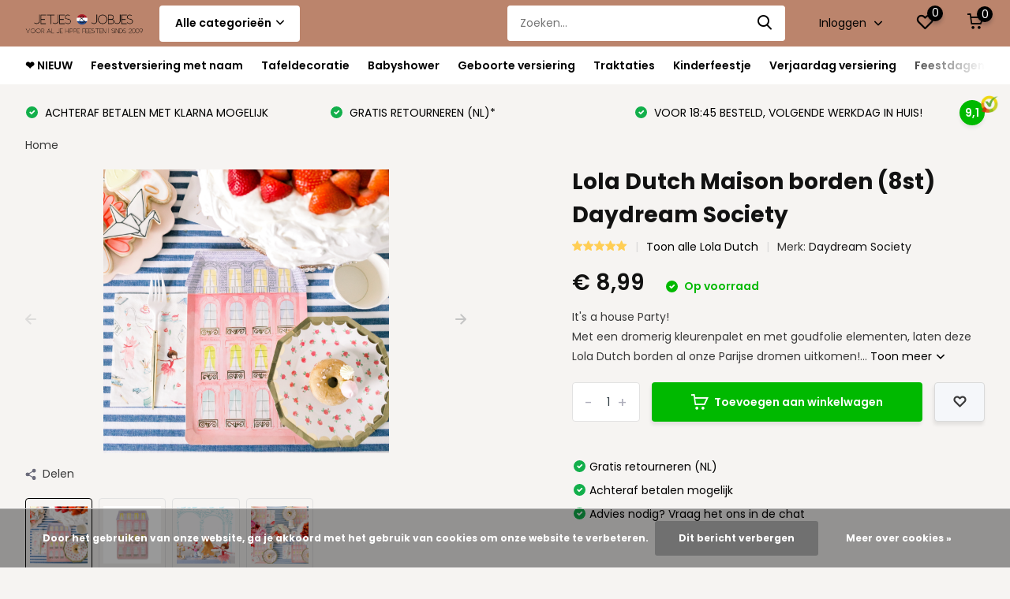

--- FILE ---
content_type: text/html;charset=utf-8
request_url: https://www.jetjesenjobjes.nl/lola-dutch-maison-borden-8st-daydream-society.html?source=facebook
body_size: 51476
content:
<!doctype html>
<html lang="nl" class="product-page enable-overflow">
	<head>
    
<script type="text/javascript">
   window.dataLayer = window.dataLayer || [];
   dataLayer.push({
                                    ecomm_prodid: "120352223",
                  ecomm_prodid_adwords: "240765190",
                  ecomm_pname: "Lola Dutch Maison borden (8st) Daydream Society ",
                  ecomm_category: "Lola Dutch",
                  ecomm_pagetype: "product",
                  ecomm_totalvalue: 8.99
                                                                                               
                         
                  });
      
</script>

<script>
// <!-- Google Tag Manager -->
(function(w,d,s,l,i){w[l]=w[l]||[];w[l].push({'gtm.start':
new Date().getTime(),event:'gtm.js'});var f=d.getElementsByTagName(s)[0],
j=d.createElement(s),dl=l!='dataLayer'?'&l='+l:'';j.async=true;j.src=
'https://www.googletagmanager.com/gtm.js?id='+i+dl;f.parentNode.insertBefore(j,f);
})(window,document,'script','dataLayer','GTM-T35DTNF');
// <!-- End Google Tag Manager -->
</script>
        <meta charset="utf-8"/>
<!-- [START] 'blocks/head.rain' -->
<!--

  (c) 2008-2026 Lightspeed Netherlands B.V.
  http://www.lightspeedhq.com
  Generated: 14-01-2026 @ 22:05:43

-->
<link rel="canonical" href="https://www.jetjesenjobjes.nl/lola-dutch-maison-borden-8st-daydream-society.html"/>
<link rel="alternate" href="https://www.jetjesenjobjes.nl/index.rss" type="application/rss+xml" title="Nieuwe producten"/>
<link href="https://cdn.webshopapp.com/assets/cookielaw.css?2025-02-20" rel="stylesheet" type="text/css"/>
<meta name="robots" content="noodp,noydir"/>
<meta name="google-site-verification" content="53CtoTAfsAuzxlc-pGZ_gNNABRhRWR6d-FukLSxUuSs"/>
<meta name="google-site-verification" content="ZA2drL8WT7shtBt3bF_28M9gaS2449pA7JQ6A9HaSGY"/>
<meta property="og:url" content="https://www.jetjesenjobjes.nl/lola-dutch-maison-borden-8st-daydream-society.html?source=facebook"/>
<meta property="og:site_name" content="Jetjes &amp; Jobjes"/>
<meta property="og:title" content="Lola Dutch Maison borden (8st) Daydream Society"/>
<meta property="og:description" content="Lola Dutch Maison borden (8st)  ✅ Shop alle versiering van Daydream Society bij Jetjesenjobjes.nl ✅Voor 16:00 uur besteld is dezelfde dag verzonden"/>
<meta property="og:image" content="https://cdn.webshopapp.com/shops/292230/files/364189128/daydream-society-lola-dutch-maison-borden-8st-dayd.jpg"/>
<script src="https://www.powr.io/powr.js?external-type=lightspeed"></script>
<script>
(function(w,d,s,l,i){w[l]=w[l]||[];w[l].push({'gtm.start':
new Date().getTime(),event:'gtm.js'});var f=d.getElementsByTagName(s)[0],
j=d.createElement(s),dl=l!='dataLayer'?'&l='+l:'';j.async=true;j.src=
'https://www.googletagmanager.com/gtm.js?id='+i+dl;f.parentNode.insertBefore(j,f);
})(window,document,'script','dataLayer','GTM-T35DTNF');

</script>
<script src="https://designer.printlane.com/js/lightspeed/292230.js?rnd=1743679650495"></script>
<!--[if lt IE 9]>
<script src="https://cdn.webshopapp.com/assets/html5shiv.js?2025-02-20"></script>
<![endif]-->
<!-- [END] 'blocks/head.rain' -->
		<meta http-equiv="x-ua-compatible" content="ie=edge">
		<title>Lola Dutch Maison borden (8st) Daydream Society - Jetjes &amp; Jobjes</title>
		<meta name="description" content="Lola Dutch Maison borden (8st)  ✅ Shop alle versiering van Daydream Society bij Jetjesenjobjes.nl ✅Voor 16:00 uur besteld is dezelfde dag verzonden">
		<meta name="keywords" content="Lola Dutch Maison borden (8st) Daydream Society">
		<meta name="theme-color" content="#ffffff">
		<meta name="MobileOptimized" content="320">
		<meta name="HandheldFriendly" content="true">
		<meta name="viewport" content="width=device-width, initial-scale=1, initial-scale=1, minimum-scale=1, maximum-scale=1, user-scalable=no">
		<meta name="author" content="https://www.dmws.nl/">
		
		<link rel="preconnect" href="https://fonts.googleapis.com">
		<link rel="dns-prefetch" href="https://fonts.googleapis.com">
				<link rel="preconnect" href="//cdn.webshopapp.com/">
		<link rel="dns-prefetch" href="//cdn.webshopapp.com/">
    
    		<link rel="preload" href="https://fonts.googleapis.com/css?family=Poppins:300,400,500,600,700,800,900%7CPoppins:300,400,500,600,700,800,900&display=swap" as="style">
    <link rel="preload" href="https://cdn.webshopapp.com/shops/292230/themes/176949/assets/owl-carousel-min.css?20260108125711" as="style">
    <link rel="preload" href="https://cdn.webshopapp.com/shops/292230/themes/176949/assets/fancybox.css?20260108125711" as="style">
    <link rel="preload" href="https://cdn.webshopapp.com/shops/292230/themes/176949/assets/icomoon.css?20260108125711" as="style">
    <link rel="preload" href="https://cdn.webshopapp.com/shops/292230/themes/176949/assets/compete.css?20260108125711" as="style">
    <link rel="preload" href="https://cdn.webshopapp.com/shops/292230/themes/176949/assets/custom.css?20260108125711" as="style">
    
    <link rel="preload" href="https://cdn.webshopapp.com/shops/292230/themes/176949/assets/jquery-3-4-1-min.js?20260108125711" as="script">
    <link rel="preload" href="https://cdn.webshopapp.com/shops/292230/themes/176949/assets/jquery-ui.js?20260108125711" as="script">
    <link rel="preload" href="https://cdn.webshopapp.com/shops/292230/themes/176949/assets/js-cookie-min.js?20260108125711" as="script">
    <link rel="preload" href="https://cdn.webshopapp.com/shops/292230/themes/176949/assets/owl-carousel-min.js?20260108125711" as="script">
    <link rel="preload" href="https://cdn.webshopapp.com/shops/292230/themes/176949/assets/fancybox.js?20260108125711" as="script">
    <link rel="preload" href="https://cdn.webshopapp.com/shops/292230/themes/176949/assets/lazyload.js?20260108125711" as="script">
    <link rel="preload" href="https://cdn.webshopapp.com/assets/gui.js?2025-02-20" as="script">
    <link rel="preload" href="https://cdn.webshopapp.com/shops/292230/themes/176949/assets/script.js?20260108125711" as="script">
    <link rel="preload" href="https://cdn.webshopapp.com/shops/292230/themes/176949/assets/custom.js?20260108125711" as="script">
        
    <link href="https://fonts.googleapis.com/css?family=Poppins:300,400,500,600,700,800,900%7CPoppins:300,400,500,600,700,800,900&display=swap" rel="stylesheet" type="text/css">
    <link rel="stylesheet" href="https://cdn.webshopapp.com/shops/292230/themes/176949/assets/owl-carousel-min.css?20260108125711" type="text/css">
    <link rel="stylesheet" href="https://cdn.webshopapp.com/shops/292230/themes/176949/assets/fancybox.css?20260108125711" type="text/css">
    <link rel="stylesheet" href="https://cdn.webshopapp.com/shops/292230/themes/176949/assets/icomoon.css?20260108125711" type="text/css">
    <link rel="stylesheet" href="https://cdn.webshopapp.com/shops/292230/themes/176949/assets/compete.css?20260108125711" type="text/css">
    <link rel="stylesheet" href="https://cdn.webshopapp.com/shops/292230/themes/176949/assets/custom.css?20260108125711" type="text/css">
    
    <script src="https://cdn.webshopapp.com/shops/292230/themes/176949/assets/jquery-3-4-1-min.js?20260108125711"></script>

		<link rel="icon" type="image/x-icon" href="https://cdn.webshopapp.com/shops/292230/themes/176949/v/580535/assets/favicon.ico?20210520172209">
		<link rel="apple-touch-icon" href="https://cdn.webshopapp.com/shops/292230/themes/176949/v/580535/assets/favicon.ico?20210520172209">
    
    <meta name="msapplication-config" content="https://cdn.webshopapp.com/shops/292230/themes/176949/assets/browserconfig.xml?20260108125711">
<meta property="og:title" content="Lola Dutch Maison borden (8st) Daydream Society">
<meta property="og:type" content="website"> 
<meta property="og:site_name" content="Jetjes &amp; Jobjes">
<meta property="og:url" content="https://www.jetjesenjobjes.nl/">
<meta property="og:image" content="https://cdn.webshopapp.com/shops/292230/files/364189128/1000x1000x2/daydream-society-lola-dutch-maison-borden-8st-dayd.jpg">
<meta name="twitter:title" content="Lola Dutch Maison borden (8st) Daydream Society">
<meta name="twitter:description" content="Lola Dutch Maison borden (8st)  ✅ Shop alle versiering van Daydream Society bij Jetjesenjobjes.nl ✅Voor 16:00 uur besteld is dezelfde dag verzonden">
<meta name="twitter:site" content="Jetjes &amp; Jobjes">
<meta name="twitter:card" content="https://cdn.webshopapp.com/shops/292230/themes/176949/v/966790/assets/logo.png?20211119120843">
<meta name="twitter:image" content="https://cdn.webshopapp.com/shops/292230/themes/176949/v/2794804/assets/big-block-bg.jpg?20260108124157">
<script type="application/ld+json">
  [
        {
      "@context": "http://schema.org",
      "@type": "Product", 
      "name": "Daydream Society Lola Dutch Maison borden (8st) Daydream Society",
      "url": "https://www.jetjesenjobjes.nl/lola-dutch-maison-borden-8st-daydream-society.html",
      "brand": {
        "@type": "Brand",
        "name": "Daydream Society"
      },      "description": "Lola Dutch Maison borden (8st)  ✅ Shop alle versiering van Daydream Society bij Jetjesenjobjes.nl ✅Voor 16:00 uur besteld is dezelfde dag verzonden",      "image": "https://cdn.webshopapp.com/shops/292230/files/364189128/300x250x2/daydream-society-lola-dutch-maison-borden-8st-dayd.jpg",      "gtin13": "855478008610",            "sku": "DDS-008610",      "offers": {
        "@type": "Offer",
        "price": "8.99",        "url": "https://www.jetjesenjobjes.nl/lola-dutch-maison-borden-8st-daydream-society.html",
        "priceValidUntil": "2027-01-14",
        "priceCurrency": "EUR",
          "availability": "https://schema.org/InStock",
          "inventoryLevel": "9"
              }
      ,
      "aggregateRating": {
        "@type": "AggregateRating",
        "bestRating": "5",
        "worstRating": "1",
        "ratingValue": "5",
        "reviewCount": "1"
      },
      "review": [
                {
          "@type": "Review",
          "author": {
            "@type": "Person",
            "name": "Ozum"
          },
          "datePublished": "2023-02-07",
          "description": "<br />
    Perfect quality, so cute.<br />
<br />
        ",
          "name": "",
          "reviewRating": {
            "@type": "Rating",
            "bestRating": "5",
            "ratingValue": "5",
            "worstRating": "1"
          }
        }      ]
          },
        {
      "@context": "http://schema.org/",
      "@type": "Organization",
      "url": "https://www.jetjesenjobjes.nl/",
      "name": "Jetjes &amp; Jobjes",
      "legalName": "Jetjes &amp; Jobjes",
      "description": "Lola Dutch Maison borden (8st)  ✅ Shop alle versiering van Daydream Society bij Jetjesenjobjes.nl ✅Voor 16:00 uur besteld is dezelfde dag verzonden",
      "logo": "https://cdn.webshopapp.com/shops/292230/themes/176949/v/966790/assets/logo.png?20211119120843",
      "image": "https://cdn.webshopapp.com/shops/292230/themes/176949/v/2794804/assets/big-block-bg.jpg?20260108124157",
      "contactPoint": {
        "@type": "ContactPoint",
        "contactType": "Customer service",
        "telephone": ""
      },
      "address": {
        "@type": "PostalAddress",
        "streetAddress": "Krombraak 4 ",
        "addressLocality": "The Netherlands",
        "postalCode": "4906 CR Oosterhout",
        "addressCountry": "NL"
      }
      ,
      "aggregateRating": {
          "@type": "AggregateRating",
          "bestRating": "10",          "worstRating": "1",
          "ratingValue": "9,4",          "reviewCount": "325",          "url":""
      }
         
    },
    { 
      "@context": "http://schema.org", 
      "@type": "WebSite", 
      "url": "https://www.jetjesenjobjes.nl/", 
      "name": "Jetjes &amp; Jobjes",
      "description": "Lola Dutch Maison borden (8st)  ✅ Shop alle versiering van Daydream Society bij Jetjesenjobjes.nl ✅Voor 16:00 uur besteld is dezelfde dag verzonden",
      "author": [
        {
          "@type": "Organization",
          "url": "https://www.dmws.nl/",
          "name": "DMWS B.V.",
          "address": {
            "@type": "PostalAddress",
            "streetAddress": "Klokgebouw 195 (Strijp-S)",
            "addressLocality": "Eindhoven",
            "addressRegion": "NB",
            "postalCode": "5617 AB",
            "addressCountry": "NL"
          }
        }
      ]
    }
  ]
</script>    
	</head>
	<body>
    <!-- Google Tag Manager (noscript) --><noscript><iframe src="https://www.googletagmanager.com/ns.html?id=GTM-T35DTNF"
      height="0" width="0" style="display:none;visibility:hidden"></iframe></noscript><!-- End Google Tag Manager (noscript) --><ul class="hidden-data hidden"><li>292230</li><li>176949</li><li>ja</li><li>nl</li><li>live</li><li>info//jetjesenjobjes/nl</li><li>https://www.jetjesenjobjes.nl/</li></ul><header id="top" class="scroll-active"><div class="top-wrap fixed default"><section class="main pos-r"><div class="container pos-r"><div class="d-flex align-center justify-between"><div class="d-flex align-center"><div id="mobile-menu-btn" class="d-none show-1000"><div class="hamburger"><span></span><span></span><span></span><span></span></div></div><a href="https://www.jetjesenjobjes.nl/account/login/" class="hidden show-575-flex"><i class="icon-login"></i></a><div id="logo" class="d-flex align-center"><a href="https://www.jetjesenjobjes.nl/" accesskey="h"><img class="hide-1000 desktop-logo" src="https://cdn.webshopapp.com/shops/292230/themes/176949/v/966790/assets/logo.png?20211119120843" alt="Jetjes &amp; Jobjes" height="50" width="150" /><img class="d-none show-1000 mobile-logo" src="https://cdn.webshopapp.com/shops/292230/themes/176949/v/580872/assets/logo-mobile.png?20210520172209" alt="Jetjes &amp; Jobjes" height="50" width="150" /></a><div id="catbtn" class="hide-1000 btn-wrap"><a href="https://www.jetjesenjobjes.nl/catalog/" class="btn">Alle categorieën <i class="icon-arrow-down"></i></a><div class="categorymenu"><div class="wrap d-flex"><ul class="maincategories"><li data-attribute="nieuw"><a href="https://www.jetjesenjobjes.nl/nieuw/">❤️ NIEUW <i class="icon-arrow-right"></i></a></li><li data-attribute="feestversiering-met-naam"><a href="https://www.jetjesenjobjes.nl/feestversiering-met-naam/">Feestversiering met naam <i class="icon-arrow-right"></i></a></li><li data-attribute="tafeldecoratie"><a href="https://www.jetjesenjobjes.nl/tafeldecoratie/">Tafeldecoratie <i class="icon-arrow-right"></i></a></li><li data-attribute="babyshower"><a href="https://www.jetjesenjobjes.nl/babyshower/">Babyshower <i class="icon-arrow-right"></i></a></li><li data-attribute="geboorte-versiering"><a href="https://www.jetjesenjobjes.nl/geboorte-versiering/">Geboorte versiering <i class="icon-arrow-right"></i></a></li><li data-attribute="traktaties"><a href="https://www.jetjesenjobjes.nl/traktaties/">Traktaties <i class="icon-arrow-right"></i></a></li><li data-attribute="kinderfeestje"><a href="https://www.jetjesenjobjes.nl/kinderfeestje/">Kinderfeestje <i class="icon-arrow-right"></i></a></li><li data-attribute="verjaardag-versiering"><a href="https://www.jetjesenjobjes.nl/verjaardag-versiering/">Verjaardag versiering <i class="icon-arrow-right"></i></a></li><li><a href="https://www.jetjesenjobjes.nl/catalog/" class="more">Bekijk alle categorieën</a></li></ul><div class="subcategories"><div class="wrapper" data-category="nieuw"><h4>❤️ NIEUW</h4></div><div class="wrapper" data-category="feestversiering-met-naam"><h4>Feestversiering met naam</h4><ul><li class="sub"><a href="https://www.jetjesenjobjes.nl/feestversiering-met-naam/gepersonaliseerde-feestversiering/">Gepersonaliseerde feestversiering</a></li><ul><li><a href="https://www.jetjesenjobjes.nl/feestversiering-met-naam/gepersonaliseerde-feestversiering/welkomstborden/">Welkomstborden</a></li><li><a href="https://www.jetjesenjobjes.nl/feestversiering-met-naam/gepersonaliseerde-feestversiering/bruiloftsbord/">Bruiloftsbord</a></li><li><a href="https://www.jetjesenjobjes.nl/feestversiering-met-naam/gepersonaliseerde-feestversiering/vlag-met-naam/">Vlag met naam</a></li><li><a href="https://www.jetjesenjobjes.nl/feestversiering-met-naam/gepersonaliseerde-feestversiering/spandoeken/">Spandoeken</a></li><li><a href="https://www.jetjesenjobjes.nl/feestversiering-met-naam/gepersonaliseerde-feestversiering/menu-kaarten/">Menu kaarten</a></li><li><a href="https://www.jetjesenjobjes.nl/feestversiering-met-naam/gepersonaliseerde-feestversiering/raamstickers/">Raamstickers</a></li><li><a href="https://www.jetjesenjobjes.nl/feestversiering-met-naam/gepersonaliseerde-feestversiering/raamborden/">Raamborden</a></li><li><a href="https://www.jetjesenjobjes.nl/feestversiering-met-naam/gepersonaliseerde-feestversiering/foto-frame/">Foto frame</a></li><li><a href="https://www.jetjesenjobjes.nl/feestversiering-met-naam/gepersonaliseerde-feestversiering/slingers/">Slingers</a></li><li><a href="https://www.jetjesenjobjes.nl/feestversiering-met-naam/gepersonaliseerde-feestversiering/kioskvlaggen/">Kioskvlaggen</a></li></ul></ul><ul><li class="sub"><a href="https://www.jetjesenjobjes.nl/feestversiering-met-naam/ballonnen-bestellen/">Ballonnen bestellen</a></li><ul><li><a href="https://www.jetjesenjobjes.nl/feestversiering-met-naam/ballonnen-bestellen/cijfer-ballonnen/">Cijfer ballonnen</a></li><li><a href="https://www.jetjesenjobjes.nl/feestversiering-met-naam/ballonnen-bestellen/latex-ballonnen/">Latex ballonnen</a></li><li><a href="https://www.jetjesenjobjes.nl/feestversiering-met-naam/ballonnen-bestellen/folieballonnen/">Folieballonnen</a></li><li><a href="https://www.jetjesenjobjes.nl/feestversiering-met-naam/ballonnen-bestellen/ballon-mozaiek-frames/">Ballon Mozaïek frames</a></li><li><a href="https://www.jetjesenjobjes.nl/feestversiering-met-naam/ballonnen-bestellen/ballonnenboog/">Ballonnenboog</a></li><li><a href="https://www.jetjesenjobjes.nl/feestversiering-met-naam/ballonnen-bestellen/ballonnenslinger/">Ballonnenslinger</a></li><li><a href="https://www.jetjesenjobjes.nl/feestversiering-met-naam/ballonnen-bestellen/verjaardag-ballonnen/">Verjaardag ballonnen</a></li><li><a href="https://www.jetjesenjobjes.nl/feestversiering-met-naam/ballonnen-bestellen/helium-ballonnen/">Helium ballonnen</a></li><li><a href="https://www.jetjesenjobjes.nl/feestversiering-met-naam/ballonnen-bestellen/letter-folieballonnen/">Letter folieballonnen</a></li><li><a href="https://www.jetjesenjobjes.nl/feestversiering-met-naam/ballonnen-bestellen/grote-ballonnen/">Grote ballonnen</a></li><li><a href="https://www.jetjesenjobjes.nl/feestversiering-met-naam/ballonnen-bestellen/confetti-ballonnen/">Confetti ballonnen</a></li><li><a href="https://www.jetjesenjobjes.nl/feestversiering-met-naam/ballonnen-bestellen/ballonstaart/">Ballonstaart</a></li><li><a href="https://www.jetjesenjobjes.nl/feestversiering-met-naam/ballonnen-bestellen/ballonlint-accessoires/">Ballonlint &amp; accessoires</a></li></ul></ul><ul><li class="sub"><a href="https://www.jetjesenjobjes.nl/feestversiering-met-naam/feest-decoratie/">Feest decoratie</a></li><ul><li><a href="https://www.jetjesenjobjes.nl/feestversiering-met-naam/feest-decoratie/verjaardagsborden/">Verjaardagsborden</a></li><li><a href="https://www.jetjesenjobjes.nl/feestversiering-met-naam/feest-decoratie/pompons/">Pompons</a></li><li><a href="https://www.jetjesenjobjes.nl/feestversiering-met-naam/feest-decoratie/papieren-waaiers/">Papieren waaiers</a></li><li><a href="https://www.jetjesenjobjes.nl/feestversiering-met-naam/feest-decoratie/tasselslingers/">Tasselslingers</a></li><li><a href="https://www.jetjesenjobjes.nl/feestversiering-met-naam/feest-decoratie/lampionnen/">Lampionnen</a></li><li><a href="https://www.jetjesenjobjes.nl/feestversiering-met-naam/feest-decoratie/slingers/">Slingers</a></li><li><a href="https://www.jetjesenjobjes.nl/feestversiering-met-naam/feest-decoratie/honeycombs/">Honeycombs</a></li><li><a href="https://www.jetjesenjobjes.nl/feestversiering-met-naam/feest-decoratie/confetti/">Confetti</a></li><li><a href="https://www.jetjesenjobjes.nl/feestversiering-met-naam/feest-decoratie/feestgordijnen/">Feestgordijnen</a></li><li><a href="https://www.jetjesenjobjes.nl/feestversiering-met-naam/feest-decoratie/feestpakketten/">Feestpakketten</a></li><li><a href="https://www.jetjesenjobjes.nl/feestversiering-met-naam/feest-decoratie/pinatas/">Pinatas</a></li></ul></ul><ul><li class="sub"><a href="https://www.jetjesenjobjes.nl/feestversiering-met-naam/feest-accessoires/">Feest accessoires</a></li><ul><li><a href="https://www.jetjesenjobjes.nl/feestversiering-met-naam/feest-accessoires/kaarten-uitnodigingen/">Kaarten &amp; uitnodigingen</a></li><li><a href="https://www.jetjesenjobjes.nl/feestversiering-met-naam/feest-accessoires/photobooth-props/">Photobooth props</a></li><li><a href="https://www.jetjesenjobjes.nl/feestversiering-met-naam/feest-accessoires/uitdeelzakjes/">Uitdeelzakjes</a></li><li><a href="https://www.jetjesenjobjes.nl/feestversiering-met-naam/feest-accessoires/plaktattoos/">Plaktattoos</a></li></ul></ul><ul><li class="sub"><a href="https://www.jetjesenjobjes.nl/feestversiering-met-naam/diy/">DIY</a></li><ul><li><a href="https://www.jetjesenjobjes.nl/feestversiering-met-naam/diy/koekjesvorm/">Koekjesvorm</a></li><li><a href="https://www.jetjesenjobjes.nl/feestversiering-met-naam/diy/tule/">Tule</a></li><li><a href="https://www.jetjesenjobjes.nl/feestversiering-met-naam/diy/washi-tape/">Washi tape</a></li><li><a href="https://www.jetjesenjobjes.nl/feestversiering-met-naam/diy/lint-touw/">Lint &amp; Touw</a></li><li><a href="https://www.jetjesenjobjes.nl/feestversiering-met-naam/diy/stickers/">Stickers</a></li></ul></ul><ul><li class="sub"><a href="https://www.jetjesenjobjes.nl/feestversiering-met-naam/verkleedkleding-kind/">Verkleedkleding  kind</a></li><ul><li><a href="https://www.jetjesenjobjes.nl/feestversiering-met-naam/verkleedkleding-kind/feesthoedjes/">Feesthoedjes</a></li><li><a href="https://www.jetjesenjobjes.nl/feestversiering-met-naam/verkleedkleding-kind/verkleed-accessoires/">Verkleed accessoires</a></li><li><a href="https://www.jetjesenjobjes.nl/feestversiering-met-naam/verkleedkleding-kind/sjerpen-rozetten/">Sjerpen &amp; rozetten</a></li></ul></ul><ul><li class="sub"><a href="https://www.jetjesenjobjes.nl/feestversiering-met-naam/bloemen-en-takken/">Bloemen en takken</a></li></ul></div><div class="wrapper" data-category="tafeldecoratie"><h4>Tafeldecoratie</h4><ul><li class="sub"><a href="https://www.jetjesenjobjes.nl/tafeldecoratie/wanddecoratie-posters/">Wanddecoratie &amp; Posters</a></li></ul><ul><li class="sub"><a href="https://www.jetjesenjobjes.nl/tafeldecoratie/glaswerk/">Glaswerk</a></li></ul><ul><li class="sub"><a href="https://www.jetjesenjobjes.nl/tafeldecoratie/tafelkleden-tafellopers/">Tafelkleden &amp; Tafellopers</a></li></ul><ul><li class="sub"><a href="https://www.jetjesenjobjes.nl/tafeldecoratie/taartplateaus-en-etageres/">Taartplateaus en Etagères</a></li></ul><ul><li class="sub"><a href="https://www.jetjesenjobjes.nl/tafeldecoratie/taartversiering/">Taartversiering</a></li><ul><li><a href="https://www.jetjesenjobjes.nl/tafeldecoratie/taartversiering/taartplateaus/">Taartplateaus</a></li><li><a href="https://www.jetjesenjobjes.nl/tafeldecoratie/taartversiering/taartkaarsjes/">Taartkaarsjes</a></li><li><a href="https://www.jetjesenjobjes.nl/tafeldecoratie/taartversiering/taarttoppers/">Taarttoppers</a></li><li><a href="https://www.jetjesenjobjes.nl/tafeldecoratie/taartversiering/cupcakeversiering/">Cupcakeversiering</a></li></ul></ul><ul><li class="sub"><a href="https://www.jetjesenjobjes.nl/tafeldecoratie/bordjes/">bordjes</a></li></ul><ul><li class="sub"><a href="https://www.jetjesenjobjes.nl/tafeldecoratie/servetten/">Servetten</a></li></ul><ul><li class="sub"><a href="https://www.jetjesenjobjes.nl/tafeldecoratie/bekers/">Bekers</a></li></ul><ul><li class="sub"><a href="https://www.jetjesenjobjes.nl/tafeldecoratie/tafelconfetti/">Tafelconfetti</a></li></ul><ul><li class="sub"><a href="https://www.jetjesenjobjes.nl/tafeldecoratie/plaatskaartjes/">Plaatskaartjes</a></li></ul><ul><li class="sub"><a href="https://www.jetjesenjobjes.nl/tafeldecoratie/bestek/">Bestek</a></li></ul><ul><li class="sub"><a href="https://www.jetjesenjobjes.nl/tafeldecoratie/rietjes/">Rietjes</a></li></ul><ul><li class="sub"><a href="https://www.jetjesenjobjes.nl/tafeldecoratie/popcornbakjes-ijsbakjes/">Popcornbakjes &amp; ijsbakjes</a></li></ul><ul><li class="sub"><a href="https://www.jetjesenjobjes.nl/tafeldecoratie/sweet-table/">Sweet Table</a></li></ul></div><div class="wrapper" data-category="babyshower"><h4>Babyshower</h4><ul><li class="sub"><a href="https://www.jetjesenjobjes.nl/babyshower/welkomstbord-babyshower/">Welkomstbord babyshower</a></li></ul><ul><li class="sub"><a href="https://www.jetjesenjobjes.nl/babyshower/sage-babyshower/">Sage babyshower</a></li></ul><ul><li class="sub"><a href="https://www.jetjesenjobjes.nl/babyshower/pink-babyshower/">Pink Babyshower</a></li></ul><ul><li class="sub"><a href="https://www.jetjesenjobjes.nl/babyshower/blue-babyshower/">Blue Babyshower</a></li></ul><ul><li class="sub"><a href="https://www.jetjesenjobjes.nl/babyshower/babyshower-gender-neutraal/">Babyshower gender neutraal</a></li></ul><ul><li class="sub"><a href="https://www.jetjesenjobjes.nl/babyshower/hello-baby/">Hello Baby</a></li></ul><ul><li class="sub"><a href="https://www.jetjesenjobjes.nl/babyshower/botanical-baby/">Botanical Baby</a></li></ul><ul><li class="sub"><a href="https://www.jetjesenjobjes.nl/babyshower/teddy-bear/">Teddy Bear</a></li></ul><ul><li class="sub"><a href="https://www.jetjesenjobjes.nl/babyshower/baby-in-bloom/">Baby In Bloom</a></li></ul><ul><li class="sub"><a href="https://www.jetjesenjobjes.nl/babyshower/hello-little-one/">Hello Little One</a></li></ul><ul><li class="sub"><a href="https://www.jetjesenjobjes.nl/babyshower/oh-baby/">Oh Baby!</a></li></ul><ul><li class="sub"><a href="https://www.jetjesenjobjes.nl/babyshower/babyshower-jongen/">Babyshower jongen</a></li></ul><ul><li class="sub"><a href="https://www.jetjesenjobjes.nl/babyshower/babyshower-meisje/">Babyshower meisje</a></li></ul><ul><li class="sub"><a href="https://www.jetjesenjobjes.nl/babyshower/babyshower-rosegoud/">Babyshower roségoud</a></li></ul><ul><li class="sub"><a href="https://www.jetjesenjobjes.nl/babyshower/gender-reveal-versiering/">Gender Reveal versiering</a></li></ul><ul><li class="sub"><a href="https://www.jetjesenjobjes.nl/babyshower/born-to-be-loved/">Born to be loved</a></li></ul><ul><li class="sub"><a href="https://www.jetjesenjobjes.nl/babyshower/hello-world/">Hello World</a></li></ul><ul><li class="sub"><a href="https://www.jetjesenjobjes.nl/babyshower/nijntje/">Nijntje</a></li></ul><ul><li class="sub"><a href="https://www.jetjesenjobjes.nl/babyshower/hello-baby-girl/">Hello Baby Girl</a></li></ul><ul><li class="sub"><a href="https://www.jetjesenjobjes.nl/babyshower/hello-baby-boy/">Hello Baby Boy</a></li></ul><ul><li class="sub"><a href="https://www.jetjesenjobjes.nl/babyshower/babyshower-cadeaus/">Babyshower cadeaus</a></li></ul><ul><li class="sub"><a href="https://www.jetjesenjobjes.nl/babyshower/babyshower-spelletjes/">Babyshower spelletjes</a></li></ul><ul><li class="sub"><a href="https://www.jetjesenjobjes.nl/babyshower/babyshower-gastenboek/">Babyshower gastenboek</a></li></ul><ul><li class="sub"><a href="https://www.jetjesenjobjes.nl/babyshower/babyshower-bedankjes/">Babyshower bedankjes</a></li></ul></div><div class="wrapper" data-category="geboorte-versiering"><h4>Geboorte versiering</h4><ul><li class="sub"><a href="https://www.jetjesenjobjes.nl/geboorte-versiering/geboorte-versiering-jongen/">Geboorte versiering jongen</a></li></ul><ul><li class="sub"><a href="https://www.jetjesenjobjes.nl/geboorte-versiering/geboorte-versiering-meisje/">Geboorte versiering meisje</a></li></ul><ul><li class="sub"><a href="https://www.jetjesenjobjes.nl/geboorte-versiering/geboorte-raamstickers/">Geboorte raamstickers</a></li></ul><ul><li class="sub"><a href="https://www.jetjesenjobjes.nl/geboorte-versiering/geboorteborden/">Geboorteborden</a></li></ul><ul><li class="sub"><a href="https://www.jetjesenjobjes.nl/geboorte-versiering/geboortevlaggen/">Geboortevlaggen</a></li></ul><ul><li class="sub"><a href="https://www.jetjesenjobjes.nl/geboorte-versiering/geboortebedankjes/">Geboortebedankjes</a></li></ul><ul><li class="sub"><a href="https://www.jetjesenjobjes.nl/geboorte-versiering/nijntje-geboorte-versiering/">Nijntje geboorte versiering</a></li></ul><ul><li class="sub"><a href="https://www.jetjesenjobjes.nl/geboorte-versiering/kraamcadeaus/">Kraamcadeaus</a></li></ul><ul><li class="sub"><a href="https://www.jetjesenjobjes.nl/geboorte-versiering/geboorteslingers/">Geboorteslingers</a></li></ul><ul><li class="sub"><a href="https://www.jetjesenjobjes.nl/geboorte-versiering/doopfeest/">Doopfeest</a></li></ul><ul><li class="sub"><a href="https://www.jetjesenjobjes.nl/geboorte-versiering/born-to-be-loved/">Born to be loved</a></li></ul><ul><li class="sub"><a href="https://www.jetjesenjobjes.nl/geboorte-versiering/geboorte-ballonnen/">Geboorte ballonnen</a></li></ul></div><div class="wrapper" data-category="traktaties"><h4>Traktaties</h4><ul><li class="sub"><a href="https://www.jetjesenjobjes.nl/traktaties/traktatie-printables/">Traktatie (printables)</a></li></ul><ul><li class="sub"><a href="https://www.jetjesenjobjes.nl/traktaties/traktatie-vormen/">Traktatie vormen</a></li></ul><ul><li class="sub"><a href="https://www.jetjesenjobjes.nl/traktaties/pringle-traktaties/">Pringle traktaties</a></li></ul><ul><li class="sub"><a href="https://www.jetjesenjobjes.nl/traktaties/knijpfruit-wikkels/">Knijpfruit wikkels</a></li></ul><ul><li class="sub"><a href="https://www.jetjesenjobjes.nl/traktaties/gepersonaliseerde-stickers/">Gepersonaliseerde stickers</a></li></ul><ul><li class="sub"><a href="https://www.jetjesenjobjes.nl/traktaties/cupcake-sets/">Cupcake sets</a></li></ul><ul><li class="sub"><a href="https://www.jetjesenjobjes.nl/traktaties/traktatiezakjes/">Traktatiezakjes</a></li></ul><ul><li class="sub"><a href="https://www.jetjesenjobjes.nl/traktaties/traktatiedoosjes/">Traktatiedoosjes</a></li></ul><ul><li class="sub"><a href="https://www.jetjesenjobjes.nl/traktaties/traktatiecadeautjes/">Traktatiecadeautjes</a></li></ul><ul><li class="sub"><a href="https://www.jetjesenjobjes.nl/traktaties/traktatie-stickers/">Traktatie stickers</a></li></ul></div><div class="wrapper" data-category="kinderfeestje"><h4>Kinderfeestje</h4><ul><li class="sub"><a href="https://www.jetjesenjobjes.nl/kinderfeestje/paw-patrol/">Paw Patrol</a></li></ul><ul><li class="sub"><a href="https://www.jetjesenjobjes.nl/kinderfeestje/princess-party/">Princess Party</a></li></ul><ul><li class="sub"><a href="https://www.jetjesenjobjes.nl/kinderfeestje/race-car-party/">Race Car Party</a></li></ul><ul><li class="sub"><a href="https://www.jetjesenjobjes.nl/kinderfeestje/voetbal-versiering/">Voetbal versiering</a></li></ul><ul><li class="sub"><a href="https://www.jetjesenjobjes.nl/kinderfeestje/pastel-birthday-party/">Pastel Birthday Party</a></li></ul><ul><li class="sub"><a href="https://www.jetjesenjobjes.nl/kinderfeestje/peter-rabbit/">Peter Rabbit</a></li></ul><ul><li class="sub"><a href="https://www.jetjesenjobjes.nl/kinderfeestje/bouwvakkers-feestje/">Bouwvakkers feestje</a></li></ul><ul><li class="sub"><a href="https://www.jetjesenjobjes.nl/kinderfeestje/train-party/">Train Party</a></li></ul><ul><li class="sub"><a href="https://www.jetjesenjobjes.nl/kinderfeestje/1-jaar/">1 jaar</a></li></ul><ul><li class="sub"><a href="https://www.jetjesenjobjes.nl/kinderfeestje/piraten-feestje/">Piraten feestje</a></li></ul><ul><li class="sub"><a href="https://www.jetjesenjobjes.nl/kinderfeestje/nijntje-feestartikelen/">Nijntje feestartikelen</a></li></ul><ul><li class="sub"><a href="https://www.jetjesenjobjes.nl/kinderfeestje/1-jaar-jongen/">1 jaar jongen</a></li></ul><ul><li class="sub"><a href="https://www.jetjesenjobjes.nl/kinderfeestje/1-jaar-meisje/">1 jaar meisje</a></li></ul><ul><li class="sub"><a href="https://www.jetjesenjobjes.nl/kinderfeestje/daisy-crazy/">Daisy Crazy</a></li></ul><ul><li class="sub"><a href="https://www.jetjesenjobjes.nl/kinderfeestje/paarden-horse-party/">Paarden - Horse Party</a></li></ul><ul><li class="sub"><a href="https://www.jetjesenjobjes.nl/kinderfeestje/party-animals-hootyballoo/">Party Animals Hootyballoo</a></li></ul><ul><li class="sub"><a href="https://www.jetjesenjobjes.nl/kinderfeestje/lets-go-wild/">Let&#039;s Go Wild</a></li></ul><ul><li class="sub"><a href="https://www.jetjesenjobjes.nl/kinderfeestje/safari-animals/">Safari Animals</a></li></ul><ul><li class="sub"><a href="https://www.jetjesenjobjes.nl/kinderfeestje/jungle-versiering/">Jungle versiering</a></li></ul><ul><li class="sub"><a href="https://www.jetjesenjobjes.nl/kinderfeestje/party-dinosaurs/">Party Dinosaurs</a></li></ul><ul><li class="sub"><a href="https://www.jetjesenjobjes.nl/kinderfeestje/dinosaur-kingdom/">Dinosaur Kingdom</a></li></ul><ul><li class="sub"><a href="https://www.jetjesenjobjes.nl/kinderfeestje/dino-feestje/">Dino feestje</a></li></ul><ul><li class="sub"><a href="https://www.jetjesenjobjes.nl/kinderfeestje/lola-dutch/">Lola Dutch</a></li></ul><ul><li class="sub"><a href="https://www.jetjesenjobjes.nl/kinderfeestje/toverfeestje-enchanted-party/">Toverfeestje Enchanted party</a></li></ul><ul><li class="sub"><a href="https://www.jetjesenjobjes.nl/kinderfeestje/magical-princess/">Magical princess</a></li></ul><ul><li class="sub"><a href="https://www.jetjesenjobjes.nl/kinderfeestje/eco-rainbow/">Eco rainbow</a></li></ul><ul><li class="sub"><a href="https://www.jetjesenjobjes.nl/kinderfeestje/fairy/">Fairy</a></li></ul><ul><li class="sub"><a href="https://www.jetjesenjobjes.nl/kinderfeestje/zeemeerminnen-feestje/">Zeemeerminnen feestje</a></li></ul><ul><li class="sub"><a href="https://www.jetjesenjobjes.nl/kinderfeestje/under-the-sea/">Under the sea</a></li></ul><ul><li class="sub"><a href="https://www.jetjesenjobjes.nl/kinderfeestje/boerderij-versiering/">Boerderij versiering</a></li></ul><ul><li class="sub"><a href="https://www.jetjesenjobjes.nl/kinderfeestje/game-feestje-game-on/">Game feestje | Game On</a></li></ul><ul><li class="sub"><a href="https://www.jetjesenjobjes.nl/kinderfeestje/magic/">Magic</a></li></ul><ul><li class="sub"><a href="https://www.jetjesenjobjes.nl/kinderfeestje/circus/">Circus</a></li></ul><ul><li class="sub"><a href="https://www.jetjesenjobjes.nl/kinderfeestje/super-hero-party/">Super Hero Party</a></li></ul><ul><li class="sub"><a href="https://www.jetjesenjobjes.nl/kinderfeestje/super-hero-star/">Super Hero Star</a></li></ul><ul><li class="sub"><a href="https://www.jetjesenjobjes.nl/kinderfeestje/dragon-knights/">Dragon Knights</a></li></ul><ul><li class="sub"><a href="https://www.jetjesenjobjes.nl/kinderfeestje/cute-animals/">Cute animals</a></li></ul><ul><li class="sub"><a href="https://www.jetjesenjobjes.nl/kinderfeestje/bosdieren-versiering/">Bosdieren versiering</a></li></ul><ul><li class="sub"><a href="https://www.jetjesenjobjes.nl/kinderfeestje/ruimte-feestje/">Ruimte feestje</a></li></ul><ul><li class="sub"><a href="https://www.jetjesenjobjes.nl/kinderfeestje/to-the-moon/">To the moon</a></li></ul><ul><li class="sub"><a href="https://www.jetjesenjobjes.nl/kinderfeestje/voetbal-versiering-en-feestartikelen/">Voetbal versiering en feestartikelen</a></li></ul><ul><li class="sub"><a href="https://www.jetjesenjobjes.nl/kinderfeestje/lets-explore/">Let&#039;s Explore</a></li></ul><ul><li class="sub"><a href="https://www.jetjesenjobjes.nl/kinderfeestje/hip-hip-hooray/">Hip hip hooray</a></li></ul><ul><li class="sub"><a href="https://www.jetjesenjobjes.nl/kinderfeestje/celestial-party/">Celestial party</a></li></ul><ul><li class="sub"><a href="https://www.jetjesenjobjes.nl/kinderfeestje/pamper-party/">PAMPER PARTY</a></li></ul><ul><li class="sub"><a href="https://www.jetjesenjobjes.nl/kinderfeestje/rainbow-love/">Rainbow love</a></li></ul><ul><li class="sub"><a href="https://www.jetjesenjobjes.nl/kinderfeestje/princess-perfection/">Princess Perfection</a></li></ul><ul><li class="sub"><a href="https://www.jetjesenjobjes.nl/kinderfeestje/lamas/">Lama&#039;s</a></li></ul><ul><li class="sub"><a href="https://www.jetjesenjobjes.nl/kinderfeestje/unicorn-party/">Unicorn party</a></li></ul><ul><li class="sub"><a href="https://www.jetjesenjobjes.nl/kinderfeestje/make-a-wish-unicorn/">Make A Wish Unicorn</a></li></ul><ul><li class="sub"><a href="https://www.jetjesenjobjes.nl/kinderfeestje/we-heart-unicorns/">We heart unicorns</a></li></ul><ul><li class="sub"><a href="https://www.jetjesenjobjes.nl/kinderfeestje/make-a-wish/">Make a wish</a></li></ul><ul><li class="sub"><a href="https://www.jetjesenjobjes.nl/kinderfeestje/we-heart-pink/">We heart pink</a></li></ul><ul><li class="sub"><a href="https://www.jetjesenjobjes.nl/kinderfeestje/unicorn/">Unicorn</a></li></ul><ul><li class="sub"><a href="https://www.jetjesenjobjes.nl/kinderfeestje/frozen/">Frozen</a></li></ul><ul><li class="sub"><a href="https://www.jetjesenjobjes.nl/kinderfeestje/blossom-girls/">Blossom Girls</a></li></ul><ul><li class="sub"><a href="https://www.jetjesenjobjes.nl/kinderfeestje/flower-garden/">Flower Garden</a></li></ul><ul><li class="sub"><a href="https://www.jetjesenjobjes.nl/kinderfeestje/pick-mix-pastel/">Pick &amp; Mix pastel</a></li></ul><ul><li class="sub"><a href="https://www.jetjesenjobjes.nl/kinderfeestje/pastel-perfection/">Pastel Perfection</a></li></ul><ul><li class="sub"><a href="https://www.jetjesenjobjes.nl/kinderfeestje/birthday-brights/">Birthday Brights</a></li></ul><ul><li class="sub"><a href="https://www.jetjesenjobjes.nl/kinderfeestje/over-the-rainbow/">Over the rainbow</a></li></ul><ul><li class="sub"><a href="https://www.jetjesenjobjes.nl/kinderfeestje/harry-potter-verjaardag-versiering/">Harry Potter verjaardag versiering</a></li></ul><ul><li class="sub"><a href="https://www.jetjesenjobjes.nl/kinderfeestje/party-animals/">Party Animals</a></li></ul><ul><li class="sub"><a href="https://www.jetjesenjobjes.nl/kinderfeestje/teddy-beer-feestje/">Teddy Beer feestje</a></li></ul><ul><li class="sub"><a href="https://www.jetjesenjobjes.nl/kinderfeestje/barbie-versiering/">Barbie versiering</a></li></ul><ul><li class="sub"><a href="https://www.jetjesenjobjes.nl/kinderfeestje/animal-parade/">Animal Parade</a></li></ul></div><div class="wrapper" data-category="verjaardag-versiering"><h4>Verjaardag versiering</h4><ul><li class="sub"><a href="https://www.jetjesenjobjes.nl/verjaardag-versiering/leeftijd/">Leeftijd</a></li><ul><li><a href="https://www.jetjesenjobjes.nl/verjaardag-versiering/leeftijd/sweet-16-versiering/">Sweet 16 versiering</a></li><li><a href="https://www.jetjesenjobjes.nl/verjaardag-versiering/leeftijd/versiering-18-jaar/">Versiering 18 jaar</a></li><li><a href="https://www.jetjesenjobjes.nl/verjaardag-versiering/leeftijd/versiering-21-jaar/">Versiering 21 jaar</a></li><li><a href="https://www.jetjesenjobjes.nl/verjaardag-versiering/leeftijd/30-jaar/">30 jaar</a></li><li><a href="https://www.jetjesenjobjes.nl/verjaardag-versiering/leeftijd/40-jaar/">40 jaar</a></li><li><a href="https://www.jetjesenjobjes.nl/verjaardag-versiering/leeftijd/50-jaar/">50 jaar</a></li><li><a href="https://www.jetjesenjobjes.nl/verjaardag-versiering/leeftijd/60-jaar/">60 jaar</a></li></ul></ul><ul><li class="sub"><a href="https://www.jetjesenjobjes.nl/verjaardag-versiering/laduree-x-meri-meri/">Ladurée x Meri Meri</a></li></ul><ul><li class="sub"><a href="https://www.jetjesenjobjes.nl/verjaardag-versiering/simply-eco/">Simply Eco</a></li></ul><ul><li class="sub"><a href="https://www.jetjesenjobjes.nl/verjaardag-versiering/champagne-noir-verjaardagsversiering/">Champagne Noir verjaardagsversiering</a></li></ul><ul><li class="sub"><a href="https://www.jetjesenjobjes.nl/verjaardag-versiering/hello-spring/">Hello Spring</a></li></ul><ul><li class="sub"><a href="https://www.jetjesenjobjes.nl/verjaardag-versiering/madelief-daisy-party/">Madelief - Daisy Party</a></li></ul><ul><li class="sub"><a href="https://www.jetjesenjobjes.nl/verjaardag-versiering/a-touch-of-pampas/">A Touch of Pampas</a></li></ul><ul><li class="sub"><a href="https://www.jetjesenjobjes.nl/verjaardag-versiering/mix-it-up-gold/">Mix It Up Gold</a></li></ul><ul><li class="sub"><a href="https://www.jetjesenjobjes.nl/verjaardag-versiering/mix-it-up-peach/">Mix It Up Peach</a></li></ul><ul><li class="sub"><a href="https://www.jetjesenjobjes.nl/verjaardag-versiering/mix-it-up-pastel/">Mix It Up Pastel</a></li></ul><ul><li class="sub"><a href="https://www.jetjesenjobjes.nl/verjaardag-versiering/happy-everything/">Happy Everything</a></li></ul><ul><li class="sub"><a href="https://www.jetjesenjobjes.nl/verjaardag-versiering/mix-it-up-eco/">Mix It Up Eco</a></li></ul><ul><li class="sub"><a href="https://www.jetjesenjobjes.nl/verjaardag-versiering/mix-it-up-brown/">Mix It Up Brown</a></li></ul><ul><li class="sub"><a href="https://www.jetjesenjobjes.nl/verjaardag-versiering/mix-it-up-rose-gold/">Mix It Up Rose Gold</a></li></ul><ul><li class="sub"><a href="https://www.jetjesenjobjes.nl/verjaardag-versiering/mix-it-up-pink/">Mix It Up Pink</a></li></ul><ul><li class="sub"><a href="https://www.jetjesenjobjes.nl/verjaardag-versiering/mix-it-up-brights/">Mix It Up Brights</a></li></ul><ul><li class="sub"><a href="https://www.jetjesenjobjes.nl/verjaardag-versiering/flower-power/">Flower Power</a></li><ul><li><a href="https://www.jetjesenjobjes.nl/verjaardag-versiering/flower-power/lets-partea/">Let&#039;s Partea</a></li><li><a href="https://www.jetjesenjobjes.nl/verjaardag-versiering/flower-power/blossom-girls/">Blossom girls</a></li><li><a href="https://www.jetjesenjobjes.nl/verjaardag-versiering/flower-power/ditsy-floral/">Ditsy floral</a></li><li><a href="https://www.jetjesenjobjes.nl/verjaardag-versiering/flower-power/truly-chintz/">Truly Chintz</a></li><li><a href="https://www.jetjesenjobjes.nl/verjaardag-versiering/flower-power/blossom/">Blossom</a></li></ul></ul><ul><li class="sub"><a href="https://www.jetjesenjobjes.nl/verjaardag-versiering/stargazer/">Stargazer</a></li></ul><ul><li class="sub"><a href="https://www.jetjesenjobjes.nl/verjaardag-versiering/festival-party/">Festival Party</a></li></ul><ul><li class="sub"><a href="https://www.jetjesenjobjes.nl/verjaardag-versiering/pastel-birthday-party/">Pastel Birthday Party</a></li></ul><ul><li class="sub"><a href="https://www.jetjesenjobjes.nl/verjaardag-versiering/beautiful-basics/">Beautiful Basics</a></li></ul><ul><li class="sub"><a href="https://www.jetjesenjobjes.nl/verjaardag-versiering/iridescent-party/">Iridescent Party</a></li></ul><ul><li class="sub"><a href="https://www.jetjesenjobjes.nl/verjaardag-versiering/pick-mix-pastel/">Pick &amp; Mix pastel</a></li></ul><ul><li class="sub"><a href="https://www.jetjesenjobjes.nl/verjaardag-versiering/boho-party/">Boho party </a></li></ul><ul><li class="sub"><a href="https://www.jetjesenjobjes.nl/verjaardag-versiering/glitteraty-party/">Glitteraty party</a></li></ul><ul><li class="sub"><a href="https://www.jetjesenjobjes.nl/verjaardag-versiering/pastel-perfection/">Pastel perfection</a></li></ul><ul><li class="sub"><a href="https://www.jetjesenjobjes.nl/verjaardag-versiering/viva-la-fiesta/">Viva la fiesta</a></li></ul><ul><li class="sub"><a href="https://www.jetjesenjobjes.nl/verjaardag-versiering/pick-mix-rose-gold/">Pick &amp; Mix Rose Gold</a></li></ul><ul><li class="sub"><a href="https://www.jetjesenjobjes.nl/verjaardag-versiering/pick-mix/">Pick &amp; Mix</a></li></ul><ul><li class="sub"><a href="https://www.jetjesenjobjes.nl/verjaardag-versiering/strikken-trend-decoratie/">Strikken trend decoratie</a></li></ul></div><div class="wrapper" data-category="feestdagen"><h4>Feestdagen</h4><ul><li class="sub"><a href="https://www.jetjesenjobjes.nl/feestdagen/halloween-versiering/">Halloween versiering</a></li><ul><li><a href="https://www.jetjesenjobjes.nl/feestdagen/halloween-versiering/meri-meri-halloween/">Meri Meri Halloween </a></li><li><a href="https://www.jetjesenjobjes.nl/feestdagen/halloween-versiering/pumpkin-spice/">Pumpkin Spice</a></li><li><a href="https://www.jetjesenjobjes.nl/feestdagen/halloween-versiering/halloween-tafeldecoratie/">Halloween tafeldecoratie</a></li><li><a href="https://www.jetjesenjobjes.nl/feestdagen/halloween-versiering/halloween-decoratie/">Halloween decoratie</a></li><li><a href="https://www.jetjesenjobjes.nl/feestdagen/halloween-versiering/halloween-verkleedkleding/">Halloween verkleedkleding</a></li><li><a href="https://www.jetjesenjobjes.nl/feestdagen/halloween-versiering/halloween-trick-or-treat/">Halloween Trick or Treat </a></li><li><a href="https://www.jetjesenjobjes.nl/feestdagen/halloween-versiering/halloween-ballonnen/">Halloween ballonnen</a></li></ul></ul><ul><li class="sub"><a href="https://www.jetjesenjobjes.nl/feestdagen/sinterklaas-versiering/">Sinterklaas versiering</a></li><ul><li><a href="https://www.jetjesenjobjes.nl/feestdagen/sinterklaas-versiering/sinterklaas-vlag/">sinterklaas vlag</a></li><li><a href="https://www.jetjesenjobjes.nl/feestdagen/sinterklaas-versiering/raamstickers-sinterklaas/">Raamstickers Sinterklaas</a></li><li><a href="https://www.jetjesenjobjes.nl/feestdagen/sinterklaas-versiering/sinterklaas-decoratie/">Sinterklaas Decoratie</a></li><li><a href="https://www.jetjesenjobjes.nl/feestdagen/sinterklaas-versiering/sinterklaas-tafelkleed/">Sinterklaas Tafelkleed</a></li><li><a href="https://www.jetjesenjobjes.nl/feestdagen/sinterklaas-versiering/gepersonaliseerde-schoenzet-matten/">Gepersonaliseerde Schoenzet Matten</a></li><li><a href="https://www.jetjesenjobjes.nl/feestdagen/sinterklaas-versiering/sinterklaas-tafelaankleding/">Sinterklaas tafelaankleding</a></li><li><a href="https://www.jetjesenjobjes.nl/feestdagen/sinterklaas-versiering/sinterklaas-raamversiering/">Sinterklaas Raamversiering</a></li></ul></ul><ul><li class="sub"><a href="https://www.jetjesenjobjes.nl/feestdagen/kerst/">KERST</a></li><ul><li><a href="https://www.jetjesenjobjes.nl/feestdagen/kerst/adventskalender/">Adventskalender</a></li><li><a href="https://www.jetjesenjobjes.nl/feestdagen/kerst/tafelaankleding/">Tafelaankleding</a></li><li><a href="https://www.jetjesenjobjes.nl/feestdagen/kerst/kerstboom-versiering/">kerstboom versiering</a></li><li><a href="https://www.jetjesenjobjes.nl/feestdagen/kerst/raamstickers-kerst/">Raamstickers Kerst</a></li><li><a href="https://www.jetjesenjobjes.nl/kerst-outfits/">Kerst outfits</a></li><li><a href="https://www.jetjesenjobjes.nl/feestdagen/kerst/kerst-versiering/">Kerst versiering</a></li></ul></ul><ul><li class="sub"><a href="https://www.jetjesenjobjes.nl/feestdagen/oud-en-nieuw-versiering-bestellen/">Oud en Nieuw versiering bestellen</a></li></ul><ul><li class="sub"><a href="https://www.jetjesenjobjes.nl/feestdagen/paasdecoratie/">Paasdecoratie </a></li></ul><ul><li class="sub"><a href="https://www.jetjesenjobjes.nl/feestdagen/ramadan-versiering/">Ramadan versiering </a></li></ul><ul><li class="sub"><a href="https://www.jetjesenjobjes.nl/feestdagen/koningsdag-versiering/">koningsdag versiering</a></li></ul><ul><li class="sub"><a href="https://www.jetjesenjobjes.nl/feestdagen/geslaagd-versiering/">Geslaagd versiering</a></li></ul><ul><li class="sub"><a href="https://www.jetjesenjobjes.nl/feestdagen/galentines-day-decoratie/">Galentines Day Decoratie</a></li></ul><ul><li class="sub"><a href="https://www.jetjesenjobjes.nl/feestdagen/valentijn-versiering/">Valentijn versiering</a></li></ul><ul><li class="sub"><a href="https://www.jetjesenjobjes.nl/feestdagen/verlovingsfeest/">Verlovingsfeest</a></li></ul><ul><li class="sub"><a href="https://www.jetjesenjobjes.nl/feestdagen/moederdag/">Moederdag</a></li></ul><ul><li class="sub"><a href="https://www.jetjesenjobjes.nl/feestdagen/carnavalskleding-kind/">Carnavalskleding kind</a></li></ul><ul><li class="sub"><a href="https://www.jetjesenjobjes.nl/feestdagen/communiefeest/">Communiefeest</a></li></ul></div><div class="wrapper" data-category="sale"><h4>SALE</h4></div></div></div></div></div></div></div><div class="d-flex align-center justify-end top-nav"><div id="showSearch" class="hide-575"><input type="search" value="" placeholder="Zoeken..."><button type="submit" title="Zoeken" disabled="disabled"><i class="icon-search"></i></button></div><div class="login with-drop hide-575"><a href="https://www.jetjesenjobjes.nl/account/login/"><span>Inloggen <i class="icon-arrow-down"></i></span></a><div class="dropdown"><form method="post" id="formLogin" action="https://www.jetjesenjobjes.nl/account/loginPost/?return=https://www.jetjesenjobjes.nl/lola-dutch-maison-borden-8st-daydream-society.html?source=facebook"><h3>Inloggen</h3><p>Maak bestellen nóg makkelijker!</p><div><label for="formLoginEmail">E-mailadres<span class="c-negatives">*</span></label><input type="email" id="formLoginEmail" name="email" placeholder="E-mailadres" autocomplete='email' tabindex=1 required></div><div><label for="formLoginPassword">Wachtwoord</label><a href="https://www.jetjesenjobjes.nl/account/password/" class="forgot" tabindex=6>Wachtwoord vergeten?</a><input type="password" id="formLoginPassword" name="password" placeholder="Wachtwoord" autocomplete="current-password" tabindex=2 required></div><div><input type="hidden" name="key" value="4b9e4b41d9cedc02a948a8aad6050fbe" /><input type="hidden" name="type" value="login" /><button type="submit" onclick="$('#formLogin').submit(); return false;" class="btn" tabindex=3>Inloggen</button></div></form><div><p class="register">Nog geen account? <a href="https://www.jetjesenjobjes.nl/account/register/" tabindex=5>Account aanmaken</a></p></div></div></div><div class="favorites"><a href="https://www.jetjesenjobjes.nl/account/wishlist/" class="count"><span class="items" data-wishlist-items="">0</span><i class="icon-wishlist"></i></a></div><div class="cart with-drop"><a href="https://www.jetjesenjobjes.nl/cart/" class="count"><span>0</span><i class="icon-cart"></i></a><div class="dropdown"><h3>Winkelwagen</h3><i class="icon-close hidden show-575"></i><p>Uw winkelwagen is leeg</p></div></div></div></div></div><div class="search-autocomplete"><div id="searchExpanded"><div class="container pos-r d-flex align-center"><form action="https://www.jetjesenjobjes.nl/search/" method="get" id="formSearch"  class="search-form d-flex align-center"  data-search-type="desktop"><span onclick="$(this).closest('form').submit();" title="Zoeken" class="search-icon"><i class="icon-search"></i></span><input type="text" name="q" autocomplete="off"  value="" placeholder="Zoeken" class="standard-input" data-input="desktop"/></form><div class="close hide-575">Sluiten</div></div><div class="overlay hide-575"></div></div><div class="container pos-r"><div id="searchResults" class="results-wrap with-filter with-cats" data-search-type="desktop"><div class="close"><i class="icon-close"></i></div><h4>Categorieën</h4><div class="categories hidden"><ul class="d-flex"></ul></div><div class="d-flex justify-between"><div class="filter-scroll-wrap"><div class="filter-scroll"><div class="subtitle title-font">Filters</div><form data-search-type="desktop"><div class="filter-boxes"><div class="filter-wrap sort"><select name="sort" class="custom-select"></select></div></div><div class="filter-boxes custom-filters"></div></form></div></div><ul class="search-products products-livesearch"></ul></div><div class="more"><a href="#" class="btn accent">Bekijk alle resultaten <span>(0)</span></a></div></div></div></div></section><section id="menu" class="hide-1000 megamenu"><div class="container"><nav class="menu"><ul class="d-flex align-center"><li class="item"><a class="itemLink" href="https://www.jetjesenjobjes.nl/nieuw/" title="❤️ NIEUW">❤️ NIEUW</a></li><li class="item has-children"><a class="itemLink" href="https://www.jetjesenjobjes.nl/feestversiering-met-naam/" title="Feestversiering met naam">Feestversiering met naam</a><ul class="subnav"><li class="subitem has-children"><a class="subitemLink " href="https://www.jetjesenjobjes.nl/feestversiering-met-naam/gepersonaliseerde-feestversiering/" title="Gepersonaliseerde feestversiering">Gepersonaliseerde feestversiering</a><ul class="subsubnav"><li class="subitem"><a class="subitemLink" href="https://www.jetjesenjobjes.nl/feestversiering-met-naam/gepersonaliseerde-feestversiering/welkomstborden/" title="Welkomstborden">Welkomstborden</a></li><li class="subitem"><a class="subitemLink" href="https://www.jetjesenjobjes.nl/feestversiering-met-naam/gepersonaliseerde-feestversiering/bruiloftsbord/" title="Bruiloftsbord">Bruiloftsbord</a></li><li class="subitem"><a class="subitemLink" href="https://www.jetjesenjobjes.nl/feestversiering-met-naam/gepersonaliseerde-feestversiering/vlag-met-naam/" title="Vlag met naam">Vlag met naam</a></li><li class="subitem"><a class="subitemLink" href="https://www.jetjesenjobjes.nl/feestversiering-met-naam/gepersonaliseerde-feestversiering/spandoeken/" title="Spandoeken">Spandoeken</a></li><li><a href="https://www.jetjesenjobjes.nl/feestversiering-met-naam/gepersonaliseerde-feestversiering/" class="more">Bekijk alles</a></li></ul></li><li class="subitem has-children"><a class="subitemLink " href="https://www.jetjesenjobjes.nl/feestversiering-met-naam/ballonnen-bestellen/" title="Ballonnen bestellen">Ballonnen bestellen</a><ul class="subsubnav"><li class="subitem"><a class="subitemLink" href="https://www.jetjesenjobjes.nl/feestversiering-met-naam/ballonnen-bestellen/cijfer-ballonnen/" title="Cijfer ballonnen">Cijfer ballonnen</a></li><li class="subitem"><a class="subitemLink" href="https://www.jetjesenjobjes.nl/feestversiering-met-naam/ballonnen-bestellen/latex-ballonnen/" title="Latex ballonnen">Latex ballonnen</a></li><li class="subitem"><a class="subitemLink" href="https://www.jetjesenjobjes.nl/feestversiering-met-naam/ballonnen-bestellen/folieballonnen/" title="Folieballonnen">Folieballonnen</a></li><li class="subitem"><a class="subitemLink" href="https://www.jetjesenjobjes.nl/feestversiering-met-naam/ballonnen-bestellen/ballon-mozaiek-frames/" title="Ballon Mozaïek frames">Ballon Mozaïek frames</a></li><li><a href="https://www.jetjesenjobjes.nl/feestversiering-met-naam/ballonnen-bestellen/" class="more">Bekijk alles</a></li></ul></li><li class="subitem has-children"><a class="subitemLink " href="https://www.jetjesenjobjes.nl/feestversiering-met-naam/feest-decoratie/" title="Feest decoratie">Feest decoratie</a><ul class="subsubnav"><li class="subitem"><a class="subitemLink" href="https://www.jetjesenjobjes.nl/feestversiering-met-naam/feest-decoratie/verjaardagsborden/" title="Verjaardagsborden">Verjaardagsborden</a></li><li class="subitem"><a class="subitemLink" href="https://www.jetjesenjobjes.nl/feestversiering-met-naam/feest-decoratie/pompons/" title="Pompons">Pompons</a></li><li class="subitem"><a class="subitemLink" href="https://www.jetjesenjobjes.nl/feestversiering-met-naam/feest-decoratie/papieren-waaiers/" title="Papieren waaiers">Papieren waaiers</a></li><li class="subitem"><a class="subitemLink" href="https://www.jetjesenjobjes.nl/feestversiering-met-naam/feest-decoratie/tasselslingers/" title="Tasselslingers">Tasselslingers</a></li><li><a href="https://www.jetjesenjobjes.nl/feestversiering-met-naam/feest-decoratie/" class="more">Bekijk alles</a></li></ul></li><li class="subitem has-children"><a class="subitemLink " href="https://www.jetjesenjobjes.nl/feestversiering-met-naam/feest-accessoires/" title="Feest accessoires">Feest accessoires</a><ul class="subsubnav"><li class="subitem"><a class="subitemLink" href="https://www.jetjesenjobjes.nl/feestversiering-met-naam/feest-accessoires/kaarten-uitnodigingen/" title="Kaarten &amp; uitnodigingen">Kaarten &amp; uitnodigingen</a></li><li class="subitem"><a class="subitemLink" href="https://www.jetjesenjobjes.nl/feestversiering-met-naam/feest-accessoires/photobooth-props/" title="Photobooth props">Photobooth props</a></li><li class="subitem"><a class="subitemLink" href="https://www.jetjesenjobjes.nl/feestversiering-met-naam/feest-accessoires/uitdeelzakjes/" title="Uitdeelzakjes">Uitdeelzakjes</a></li><li class="subitem"><a class="subitemLink" href="https://www.jetjesenjobjes.nl/feestversiering-met-naam/feest-accessoires/plaktattoos/" title="Plaktattoos">Plaktattoos</a></li></ul></li><li class="subitem has-children"><a class="subitemLink " href="https://www.jetjesenjobjes.nl/feestversiering-met-naam/diy/" title="DIY">DIY</a><ul class="subsubnav"><li class="subitem"><a class="subitemLink" href="https://www.jetjesenjobjes.nl/feestversiering-met-naam/diy/koekjesvorm/" title="Koekjesvorm">Koekjesvorm</a></li><li class="subitem"><a class="subitemLink" href="https://www.jetjesenjobjes.nl/feestversiering-met-naam/diy/tule/" title="Tule">Tule</a></li><li class="subitem"><a class="subitemLink" href="https://www.jetjesenjobjes.nl/feestversiering-met-naam/diy/washi-tape/" title="Washi tape">Washi tape</a></li><li class="subitem"><a class="subitemLink" href="https://www.jetjesenjobjes.nl/feestversiering-met-naam/diy/lint-touw/" title="Lint &amp; Touw">Lint &amp; Touw</a></li><li><a href="https://www.jetjesenjobjes.nl/feestversiering-met-naam/diy/" class="more">Bekijk alles</a></li></ul></li><li class="subitem has-children"><a class="subitemLink " href="https://www.jetjesenjobjes.nl/feestversiering-met-naam/verkleedkleding-kind/" title="Verkleedkleding  kind">Verkleedkleding  kind</a><ul class="subsubnav"><li class="subitem"><a class="subitemLink" href="https://www.jetjesenjobjes.nl/feestversiering-met-naam/verkleedkleding-kind/feesthoedjes/" title="Feesthoedjes">Feesthoedjes</a></li><li class="subitem"><a class="subitemLink" href="https://www.jetjesenjobjes.nl/feestversiering-met-naam/verkleedkleding-kind/verkleed-accessoires/" title="Verkleed accessoires">Verkleed accessoires</a></li><li class="subitem"><a class="subitemLink" href="https://www.jetjesenjobjes.nl/feestversiering-met-naam/verkleedkleding-kind/sjerpen-rozetten/" title="Sjerpen &amp; rozetten">Sjerpen &amp; rozetten</a></li></ul></li><li class="subitem"><a class="subitemLink " href="https://www.jetjesenjobjes.nl/feestversiering-met-naam/bloemen-en-takken/" title="Bloemen en takken">Bloemen en takken</a></li></ul></li><li class="item has-children"><a class="itemLink" href="https://www.jetjesenjobjes.nl/tafeldecoratie/" title="Tafeldecoratie">Tafeldecoratie</a><ul class="subnav"><li class="subitem"><a class="subitemLink " href="https://www.jetjesenjobjes.nl/tafeldecoratie/wanddecoratie-posters/" title="Wanddecoratie &amp; Posters">Wanddecoratie &amp; Posters</a></li><li class="subitem"><a class="subitemLink " href="https://www.jetjesenjobjes.nl/tafeldecoratie/glaswerk/" title="Glaswerk">Glaswerk</a></li><li class="subitem"><a class="subitemLink " href="https://www.jetjesenjobjes.nl/tafeldecoratie/tafelkleden-tafellopers/" title="Tafelkleden &amp; Tafellopers">Tafelkleden &amp; Tafellopers</a></li><li class="subitem"><a class="subitemLink " href="https://www.jetjesenjobjes.nl/tafeldecoratie/taartplateaus-en-etageres/" title="Taartplateaus en Etagères">Taartplateaus en Etagères</a></li><li class="subitem has-children"><a class="subitemLink " href="https://www.jetjesenjobjes.nl/tafeldecoratie/taartversiering/" title="Taartversiering">Taartversiering</a><ul class="subsubnav"><li class="subitem"><a class="subitemLink" href="https://www.jetjesenjobjes.nl/tafeldecoratie/taartversiering/taartplateaus/" title="Taartplateaus">Taartplateaus</a></li><li class="subitem"><a class="subitemLink" href="https://www.jetjesenjobjes.nl/tafeldecoratie/taartversiering/taartkaarsjes/" title="Taartkaarsjes">Taartkaarsjes</a></li><li class="subitem"><a class="subitemLink" href="https://www.jetjesenjobjes.nl/tafeldecoratie/taartversiering/taarttoppers/" title="Taarttoppers">Taarttoppers</a></li><li class="subitem"><a class="subitemLink" href="https://www.jetjesenjobjes.nl/tafeldecoratie/taartversiering/cupcakeversiering/" title="Cupcakeversiering">Cupcakeversiering</a></li></ul></li><li class="subitem"><a class="subitemLink " href="https://www.jetjesenjobjes.nl/tafeldecoratie/bordjes/" title="bordjes">bordjes</a></li><li class="subitem"><a class="subitemLink " href="https://www.jetjesenjobjes.nl/tafeldecoratie/servetten/" title="Servetten">Servetten</a></li><li class="subitem"><a class="subitemLink " href="https://www.jetjesenjobjes.nl/tafeldecoratie/bekers/" title="Bekers">Bekers</a></li><li class="subitem"><a class="subitemLink " href="https://www.jetjesenjobjes.nl/tafeldecoratie/tafelconfetti/" title="Tafelconfetti">Tafelconfetti</a></li><li class="subitem"><a class="subitemLink " href="https://www.jetjesenjobjes.nl/tafeldecoratie/plaatskaartjes/" title="Plaatskaartjes">Plaatskaartjes</a></li><li class="subitem"><a class="subitemLink " href="https://www.jetjesenjobjes.nl/tafeldecoratie/bestek/" title="Bestek">Bestek</a></li><li class="subitem"><a class="subitemLink " href="https://www.jetjesenjobjes.nl/tafeldecoratie/rietjes/" title="Rietjes">Rietjes</a></li><li class="subitem"><a class="subitemLink " href="https://www.jetjesenjobjes.nl/tafeldecoratie/popcornbakjes-ijsbakjes/" title="Popcornbakjes &amp; ijsbakjes">Popcornbakjes &amp; ijsbakjes</a></li><li class="subitem"><a class="subitemLink " href="https://www.jetjesenjobjes.nl/tafeldecoratie/sweet-table/" title="Sweet Table">Sweet Table</a></li></ul></li><li class="item has-children"><a class="itemLink" href="https://www.jetjesenjobjes.nl/babyshower/" title="Babyshower">Babyshower</a><ul class="subnav"><li class="subitem"><a class="subitemLink " href="https://www.jetjesenjobjes.nl/babyshower/welkomstbord-babyshower/" title="Welkomstbord babyshower">Welkomstbord babyshower</a></li><li class="subitem"><a class="subitemLink " href="https://www.jetjesenjobjes.nl/babyshower/sage-babyshower/" title="Sage babyshower">Sage babyshower</a></li><li class="subitem"><a class="subitemLink " href="https://www.jetjesenjobjes.nl/babyshower/pink-babyshower/" title="Pink Babyshower">Pink Babyshower</a></li><li class="subitem"><a class="subitemLink " href="https://www.jetjesenjobjes.nl/babyshower/blue-babyshower/" title="Blue Babyshower">Blue Babyshower</a></li><li class="subitem"><a class="subitemLink " href="https://www.jetjesenjobjes.nl/babyshower/babyshower-gender-neutraal/" title="Babyshower gender neutraal">Babyshower gender neutraal</a></li><li class="subitem"><a class="subitemLink " href="https://www.jetjesenjobjes.nl/babyshower/hello-baby/" title="Hello Baby">Hello Baby</a></li><li class="subitem"><a class="subitemLink " href="https://www.jetjesenjobjes.nl/babyshower/botanical-baby/" title="Botanical Baby">Botanical Baby</a></li><li class="subitem"><a class="subitemLink " href="https://www.jetjesenjobjes.nl/babyshower/teddy-bear/" title="Teddy Bear">Teddy Bear</a></li><li class="subitem"><a class="subitemLink " href="https://www.jetjesenjobjes.nl/babyshower/baby-in-bloom/" title="Baby In Bloom">Baby In Bloom</a></li><li class="subitem"><a class="subitemLink " href="https://www.jetjesenjobjes.nl/babyshower/hello-little-one/" title="Hello Little One">Hello Little One</a></li><li class="subitem"><a class="subitemLink " href="https://www.jetjesenjobjes.nl/babyshower/oh-baby/" title="Oh Baby!">Oh Baby!</a></li><li class="subitem"><a class="subitemLink " href="https://www.jetjesenjobjes.nl/babyshower/babyshower-jongen/" title="Babyshower jongen">Babyshower jongen</a></li><li class="subitem"><a class="subitemLink " href="https://www.jetjesenjobjes.nl/babyshower/babyshower-meisje/" title="Babyshower meisje">Babyshower meisje</a></li><li class="subitem"><a class="subitemLink " href="https://www.jetjesenjobjes.nl/babyshower/babyshower-rosegoud/" title="Babyshower roségoud">Babyshower roségoud</a></li><li class="subitem"><a class="subitemLink " href="https://www.jetjesenjobjes.nl/babyshower/gender-reveal-versiering/" title="Gender Reveal versiering">Gender Reveal versiering</a></li><li class="subitem"><a class="subitemLink " href="https://www.jetjesenjobjes.nl/babyshower/born-to-be-loved/" title="Born to be loved">Born to be loved</a></li><li class="subitem"><a class="subitemLink " href="https://www.jetjesenjobjes.nl/babyshower/hello-world/" title="Hello World">Hello World</a></li><li class="subitem"><a class="subitemLink " href="https://www.jetjesenjobjes.nl/babyshower/nijntje/" title="Nijntje">Nijntje</a></li><li class="subitem"><a class="subitemLink " href="https://www.jetjesenjobjes.nl/babyshower/hello-baby-girl/" title="Hello Baby Girl">Hello Baby Girl</a></li><li class="subitem"><a class="subitemLink " href="https://www.jetjesenjobjes.nl/babyshower/hello-baby-boy/" title="Hello Baby Boy">Hello Baby Boy</a></li><li class="subitem"><a class="subitemLink " href="https://www.jetjesenjobjes.nl/babyshower/babyshower-cadeaus/" title="Babyshower cadeaus">Babyshower cadeaus</a></li><li class="subitem"><a class="subitemLink " href="https://www.jetjesenjobjes.nl/babyshower/babyshower-spelletjes/" title="Babyshower spelletjes">Babyshower spelletjes</a></li><li class="subitem"><a class="subitemLink " href="https://www.jetjesenjobjes.nl/babyshower/babyshower-gastenboek/" title="Babyshower gastenboek">Babyshower gastenboek</a></li><li class="subitem"><a class="subitemLink " href="https://www.jetjesenjobjes.nl/babyshower/babyshower-bedankjes/" title="Babyshower bedankjes">Babyshower bedankjes</a></li></ul></li><li class="item has-children"><a class="itemLink" href="https://www.jetjesenjobjes.nl/geboorte-versiering/" title="Geboorte versiering">Geboorte versiering</a><ul class="subnav"><li class="subitem"><a class="subitemLink " href="https://www.jetjesenjobjes.nl/geboorte-versiering/geboorte-versiering-jongen/" title="Geboorte versiering jongen">Geboorte versiering jongen</a></li><li class="subitem"><a class="subitemLink " href="https://www.jetjesenjobjes.nl/geboorte-versiering/geboorte-versiering-meisje/" title="Geboorte versiering meisje">Geboorte versiering meisje</a></li><li class="subitem"><a class="subitemLink " href="https://www.jetjesenjobjes.nl/geboorte-versiering/geboorte-raamstickers/" title="Geboorte raamstickers">Geboorte raamstickers</a></li><li class="subitem"><a class="subitemLink " href="https://www.jetjesenjobjes.nl/geboorte-versiering/geboorteborden/" title="Geboorteborden">Geboorteborden</a></li><li class="subitem"><a class="subitemLink " href="https://www.jetjesenjobjes.nl/geboorte-versiering/geboortevlaggen/" title="Geboortevlaggen">Geboortevlaggen</a></li><li class="subitem"><a class="subitemLink " href="https://www.jetjesenjobjes.nl/geboorte-versiering/geboortebedankjes/" title="Geboortebedankjes">Geboortebedankjes</a></li><li class="subitem"><a class="subitemLink " href="https://www.jetjesenjobjes.nl/geboorte-versiering/nijntje-geboorte-versiering/" title="Nijntje geboorte versiering">Nijntje geboorte versiering</a></li><li class="subitem"><a class="subitemLink " href="https://www.jetjesenjobjes.nl/geboorte-versiering/kraamcadeaus/" title="Kraamcadeaus">Kraamcadeaus</a></li><li class="subitem"><a class="subitemLink " href="https://www.jetjesenjobjes.nl/geboorte-versiering/geboorteslingers/" title="Geboorteslingers">Geboorteslingers</a></li><li class="subitem"><a class="subitemLink " href="https://www.jetjesenjobjes.nl/geboorte-versiering/doopfeest/" title="Doopfeest">Doopfeest</a></li><li class="subitem"><a class="subitemLink " href="https://www.jetjesenjobjes.nl/geboorte-versiering/born-to-be-loved/" title="Born to be loved">Born to be loved</a></li><li class="subitem"><a class="subitemLink " href="https://www.jetjesenjobjes.nl/geboorte-versiering/geboorte-ballonnen/" title="Geboorte ballonnen">Geboorte ballonnen</a></li></ul></li><li class="item has-children"><a class="itemLink" href="https://www.jetjesenjobjes.nl/traktaties/" title="Traktaties">Traktaties</a><ul class="subnav"><li class="subitem"><a class="subitemLink " href="https://www.jetjesenjobjes.nl/traktaties/traktatie-printables/" title="Traktatie (printables)">Traktatie (printables)</a></li><li class="subitem"><a class="subitemLink " href="https://www.jetjesenjobjes.nl/traktaties/traktatie-vormen/" title="Traktatie vormen">Traktatie vormen</a></li><li class="subitem"><a class="subitemLink " href="https://www.jetjesenjobjes.nl/traktaties/pringle-traktaties/" title="Pringle traktaties">Pringle traktaties</a></li><li class="subitem"><a class="subitemLink " href="https://www.jetjesenjobjes.nl/traktaties/knijpfruit-wikkels/" title="Knijpfruit wikkels">Knijpfruit wikkels</a></li><li class="subitem"><a class="subitemLink " href="https://www.jetjesenjobjes.nl/traktaties/gepersonaliseerde-stickers/" title="Gepersonaliseerde stickers">Gepersonaliseerde stickers</a></li><li class="subitem"><a class="subitemLink " href="https://www.jetjesenjobjes.nl/traktaties/cupcake-sets/" title="Cupcake sets">Cupcake sets</a></li><li class="subitem"><a class="subitemLink " href="https://www.jetjesenjobjes.nl/traktaties/traktatiezakjes/" title="Traktatiezakjes">Traktatiezakjes</a></li><li class="subitem"><a class="subitemLink " href="https://www.jetjesenjobjes.nl/traktaties/traktatiedoosjes/" title="Traktatiedoosjes">Traktatiedoosjes</a></li><li class="subitem"><a class="subitemLink " href="https://www.jetjesenjobjes.nl/traktaties/traktatiecadeautjes/" title="Traktatiecadeautjes">Traktatiecadeautjes</a></li><li class="subitem"><a class="subitemLink " href="https://www.jetjesenjobjes.nl/traktaties/traktatie-stickers/" title="Traktatie stickers">Traktatie stickers</a></li></ul></li><li class="item has-children"><a class="itemLink" href="https://www.jetjesenjobjes.nl/kinderfeestje/" title="Kinderfeestje">Kinderfeestje</a><ul class="subnav"><li class="subitem"><a class="subitemLink " href="https://www.jetjesenjobjes.nl/kinderfeestje/paw-patrol/" title="Paw Patrol">Paw Patrol</a></li><li class="subitem"><a class="subitemLink " href="https://www.jetjesenjobjes.nl/kinderfeestje/princess-party/" title="Princess Party">Princess Party</a></li><li class="subitem"><a class="subitemLink " href="https://www.jetjesenjobjes.nl/kinderfeestje/race-car-party/" title="Race Car Party">Race Car Party</a></li><li class="subitem"><a class="subitemLink " href="https://www.jetjesenjobjes.nl/kinderfeestje/voetbal-versiering/" title="Voetbal versiering">Voetbal versiering</a></li><li class="subitem"><a class="subitemLink " href="https://www.jetjesenjobjes.nl/kinderfeestje/pastel-birthday-party/" title="Pastel Birthday Party">Pastel Birthday Party</a></li><li class="subitem"><a class="subitemLink " href="https://www.jetjesenjobjes.nl/kinderfeestje/peter-rabbit/" title="Peter Rabbit">Peter Rabbit</a></li><li class="subitem"><a class="subitemLink " href="https://www.jetjesenjobjes.nl/kinderfeestje/bouwvakkers-feestje/" title="Bouwvakkers feestje">Bouwvakkers feestje</a></li><li class="subitem"><a class="subitemLink " href="https://www.jetjesenjobjes.nl/kinderfeestje/train-party/" title="Train Party">Train Party</a></li><li class="subitem"><a class="subitemLink " href="https://www.jetjesenjobjes.nl/kinderfeestje/1-jaar/" title="1 jaar">1 jaar</a></li><li class="subitem"><a class="subitemLink " href="https://www.jetjesenjobjes.nl/kinderfeestje/piraten-feestje/" title="Piraten feestje">Piraten feestje</a></li><li class="subitem"><a class="subitemLink " href="https://www.jetjesenjobjes.nl/kinderfeestje/nijntje-feestartikelen/" title="Nijntje feestartikelen">Nijntje feestartikelen</a></li><li class="subitem"><a class="subitemLink " href="https://www.jetjesenjobjes.nl/kinderfeestje/1-jaar-jongen/" title="1 jaar jongen">1 jaar jongen</a></li><li class="subitem"><a class="subitemLink " href="https://www.jetjesenjobjes.nl/kinderfeestje/1-jaar-meisje/" title="1 jaar meisje">1 jaar meisje</a></li><li class="subitem"><a class="subitemLink " href="https://www.jetjesenjobjes.nl/kinderfeestje/daisy-crazy/" title="Daisy Crazy">Daisy Crazy</a></li><li class="subitem"><a class="subitemLink " href="https://www.jetjesenjobjes.nl/kinderfeestje/paarden-horse-party/" title="Paarden - Horse Party">Paarden - Horse Party</a></li><li class="subitem"><a class="subitemLink " href="https://www.jetjesenjobjes.nl/kinderfeestje/party-animals-hootyballoo/" title="Party Animals Hootyballoo">Party Animals Hootyballoo</a></li><li class="subitem"><a class="subitemLink " href="https://www.jetjesenjobjes.nl/kinderfeestje/lets-go-wild/" title="Let&#039;s Go Wild">Let&#039;s Go Wild</a></li><li class="subitem"><a class="subitemLink " href="https://www.jetjesenjobjes.nl/kinderfeestje/safari-animals/" title="Safari Animals">Safari Animals</a></li><li class="subitem"><a class="subitemLink " href="https://www.jetjesenjobjes.nl/kinderfeestje/jungle-versiering/" title="Jungle versiering">Jungle versiering</a></li><li class="subitem"><a class="subitemLink " href="https://www.jetjesenjobjes.nl/kinderfeestje/party-dinosaurs/" title="Party Dinosaurs">Party Dinosaurs</a></li><li class="subitem"><a class="subitemLink " href="https://www.jetjesenjobjes.nl/kinderfeestje/dinosaur-kingdom/" title="Dinosaur Kingdom">Dinosaur Kingdom</a></li><li class="subitem"><a class="subitemLink " href="https://www.jetjesenjobjes.nl/kinderfeestje/dino-feestje/" title="Dino feestje">Dino feestje</a></li><li class="subitem"><a class="subitemLink " href="https://www.jetjesenjobjes.nl/kinderfeestje/lola-dutch/" title="Lola Dutch">Lola Dutch</a></li><li class="subitem"><a class="subitemLink " href="https://www.jetjesenjobjes.nl/kinderfeestje/toverfeestje-enchanted-party/" title="Toverfeestje Enchanted party">Toverfeestje Enchanted party</a></li><li class="subitem"><a class="subitemLink " href="https://www.jetjesenjobjes.nl/kinderfeestje/magical-princess/" title="Magical princess">Magical princess</a></li><li class="subitem"><a class="subitemLink " href="https://www.jetjesenjobjes.nl/kinderfeestje/eco-rainbow/" title="Eco rainbow">Eco rainbow</a></li><li class="subitem"><a class="subitemLink " href="https://www.jetjesenjobjes.nl/kinderfeestje/fairy/" title="Fairy">Fairy</a></li><li class="subitem"><a class="subitemLink " href="https://www.jetjesenjobjes.nl/kinderfeestje/zeemeerminnen-feestje/" title="Zeemeerminnen feestje">Zeemeerminnen feestje</a></li><li class="subitem"><a class="subitemLink " href="https://www.jetjesenjobjes.nl/kinderfeestje/under-the-sea/" title="Under the sea">Under the sea</a></li><li class="subitem"><a class="subitemLink " href="https://www.jetjesenjobjes.nl/kinderfeestje/boerderij-versiering/" title="Boerderij versiering">Boerderij versiering</a></li><li class="subitem"><a class="subitemLink " href="https://www.jetjesenjobjes.nl/kinderfeestje/game-feestje-game-on/" title="Game feestje | Game On">Game feestje | Game On</a></li><li class="subitem"><a class="subitemLink " href="https://www.jetjesenjobjes.nl/kinderfeestje/magic/" title="Magic">Magic</a></li><li class="subitem"><a class="subitemLink " href="https://www.jetjesenjobjes.nl/kinderfeestje/circus/" title="Circus">Circus</a></li><li class="subitem"><a class="subitemLink " href="https://www.jetjesenjobjes.nl/kinderfeestje/super-hero-party/" title="Super Hero Party">Super Hero Party</a></li><li class="subitem"><a class="subitemLink " href="https://www.jetjesenjobjes.nl/kinderfeestje/super-hero-star/" title="Super Hero Star">Super Hero Star</a></li><li class="subitem"><a class="subitemLink " href="https://www.jetjesenjobjes.nl/kinderfeestje/dragon-knights/" title="Dragon Knights">Dragon Knights</a></li><li class="subitem"><a class="subitemLink " href="https://www.jetjesenjobjes.nl/kinderfeestje/cute-animals/" title="Cute animals">Cute animals</a></li><li class="subitem"><a class="subitemLink " href="https://www.jetjesenjobjes.nl/kinderfeestje/bosdieren-versiering/" title="Bosdieren versiering">Bosdieren versiering</a></li><li class="subitem"><a class="subitemLink " href="https://www.jetjesenjobjes.nl/kinderfeestje/ruimte-feestje/" title="Ruimte feestje">Ruimte feestje</a></li><li class="subitem"><a class="subitemLink " href="https://www.jetjesenjobjes.nl/kinderfeestje/to-the-moon/" title="To the moon">To the moon</a></li><li class="subitem"><a class="subitemLink " href="https://www.jetjesenjobjes.nl/kinderfeestje/voetbal-versiering-en-feestartikelen/" title="Voetbal versiering en feestartikelen">Voetbal versiering en feestartikelen</a></li><li class="subitem"><a class="subitemLink " href="https://www.jetjesenjobjes.nl/kinderfeestje/lets-explore/" title="Let&#039;s Explore">Let&#039;s Explore</a></li><li class="subitem"><a class="subitemLink " href="https://www.jetjesenjobjes.nl/kinderfeestje/hip-hip-hooray/" title="Hip hip hooray">Hip hip hooray</a></li><li class="subitem"><a class="subitemLink " href="https://www.jetjesenjobjes.nl/kinderfeestje/celestial-party/" title="Celestial party">Celestial party</a></li><li class="subitem"><a class="subitemLink " href="https://www.jetjesenjobjes.nl/kinderfeestje/pamper-party/" title="PAMPER PARTY">PAMPER PARTY</a></li><li class="subitem"><a class="subitemLink " href="https://www.jetjesenjobjes.nl/kinderfeestje/rainbow-love/" title="Rainbow love">Rainbow love</a></li><li class="subitem"><a class="subitemLink " href="https://www.jetjesenjobjes.nl/kinderfeestje/princess-perfection/" title="Princess Perfection">Princess Perfection</a></li><li class="subitem"><a class="subitemLink " href="https://www.jetjesenjobjes.nl/kinderfeestje/lamas/" title="Lama&#039;s">Lama&#039;s</a></li><li class="subitem"><a class="subitemLink " href="https://www.jetjesenjobjes.nl/kinderfeestje/unicorn-party/" title="Unicorn party">Unicorn party</a></li><li class="subitem"><a class="subitemLink " href="https://www.jetjesenjobjes.nl/kinderfeestje/make-a-wish-unicorn/" title="Make A Wish Unicorn">Make A Wish Unicorn</a></li><li class="subitem"><a class="subitemLink " href="https://www.jetjesenjobjes.nl/kinderfeestje/we-heart-unicorns/" title="We heart unicorns">We heart unicorns</a></li><li class="subitem"><a class="subitemLink " href="https://www.jetjesenjobjes.nl/kinderfeestje/make-a-wish/" title="Make a wish">Make a wish</a></li><li class="subitem"><a class="subitemLink " href="https://www.jetjesenjobjes.nl/kinderfeestje/we-heart-pink/" title="We heart pink">We heart pink</a></li><li class="subitem"><a class="subitemLink " href="https://www.jetjesenjobjes.nl/kinderfeestje/unicorn/" title="Unicorn">Unicorn</a></li><li class="subitem"><a class="subitemLink " href="https://www.jetjesenjobjes.nl/kinderfeestje/frozen/" title="Frozen">Frozen</a></li><li class="subitem"><a class="subitemLink " href="https://www.jetjesenjobjes.nl/kinderfeestje/blossom-girls/" title="Blossom Girls">Blossom Girls</a></li><li class="subitem"><a class="subitemLink " href="https://www.jetjesenjobjes.nl/kinderfeestje/flower-garden/" title="Flower Garden">Flower Garden</a></li><li class="subitem"><a class="subitemLink " href="https://www.jetjesenjobjes.nl/kinderfeestje/pick-mix-pastel/" title="Pick &amp; Mix pastel">Pick &amp; Mix pastel</a></li><li class="subitem"><a class="subitemLink " href="https://www.jetjesenjobjes.nl/kinderfeestje/pastel-perfection/" title="Pastel Perfection">Pastel Perfection</a></li><li class="subitem"><a class="subitemLink " href="https://www.jetjesenjobjes.nl/kinderfeestje/birthday-brights/" title="Birthday Brights">Birthday Brights</a></li><li class="subitem"><a class="subitemLink " href="https://www.jetjesenjobjes.nl/kinderfeestje/over-the-rainbow/" title="Over the rainbow">Over the rainbow</a></li><li class="subitem"><a class="subitemLink " href="https://www.jetjesenjobjes.nl/kinderfeestje/harry-potter-verjaardag-versiering/" title="Harry Potter verjaardag versiering">Harry Potter verjaardag versiering</a></li><li class="subitem"><a class="subitemLink " href="https://www.jetjesenjobjes.nl/kinderfeestje/party-animals/" title="Party Animals">Party Animals</a></li><li class="subitem"><a class="subitemLink " href="https://www.jetjesenjobjes.nl/kinderfeestje/teddy-beer-feestje/" title="Teddy Beer feestje">Teddy Beer feestje</a></li><li class="subitem"><a class="subitemLink " href="https://www.jetjesenjobjes.nl/kinderfeestje/barbie-versiering/" title="Barbie versiering">Barbie versiering</a></li><li class="subitem"><a class="subitemLink " href="https://www.jetjesenjobjes.nl/kinderfeestje/animal-parade/" title="Animal Parade">Animal Parade</a></li></ul></li><li class="item has-children"><a class="itemLink" href="https://www.jetjesenjobjes.nl/verjaardag-versiering/" title="Verjaardag versiering">Verjaardag versiering</a><ul class="subnav"><li class="subitem has-children"><a class="subitemLink " href="https://www.jetjesenjobjes.nl/verjaardag-versiering/leeftijd/" title="Leeftijd">Leeftijd</a><ul class="subsubnav"><li class="subitem"><a class="subitemLink" href="https://www.jetjesenjobjes.nl/verjaardag-versiering/leeftijd/sweet-16-versiering/" title="Sweet 16 versiering">Sweet 16 versiering</a></li><li class="subitem"><a class="subitemLink" href="https://www.jetjesenjobjes.nl/verjaardag-versiering/leeftijd/versiering-18-jaar/" title="Versiering 18 jaar">Versiering 18 jaar</a></li><li class="subitem"><a class="subitemLink" href="https://www.jetjesenjobjes.nl/verjaardag-versiering/leeftijd/versiering-21-jaar/" title="Versiering 21 jaar">Versiering 21 jaar</a></li><li class="subitem"><a class="subitemLink" href="https://www.jetjesenjobjes.nl/verjaardag-versiering/leeftijd/30-jaar/" title="30 jaar">30 jaar</a></li><li><a href="https://www.jetjesenjobjes.nl/verjaardag-versiering/leeftijd/" class="more">Bekijk alles</a></li></ul></li><li class="subitem"><a class="subitemLink " href="https://www.jetjesenjobjes.nl/verjaardag-versiering/laduree-x-meri-meri/" title="Ladurée x Meri Meri">Ladurée x Meri Meri</a></li><li class="subitem"><a class="subitemLink " href="https://www.jetjesenjobjes.nl/verjaardag-versiering/simply-eco/" title="Simply Eco">Simply Eco</a></li><li class="subitem"><a class="subitemLink " href="https://www.jetjesenjobjes.nl/verjaardag-versiering/champagne-noir-verjaardagsversiering/" title="Champagne Noir verjaardagsversiering">Champagne Noir verjaardagsversiering</a></li><li class="subitem"><a class="subitemLink " href="https://www.jetjesenjobjes.nl/verjaardag-versiering/hello-spring/" title="Hello Spring">Hello Spring</a></li><li class="subitem"><a class="subitemLink " href="https://www.jetjesenjobjes.nl/verjaardag-versiering/madelief-daisy-party/" title="Madelief - Daisy Party">Madelief - Daisy Party</a></li><li class="subitem"><a class="subitemLink " href="https://www.jetjesenjobjes.nl/verjaardag-versiering/a-touch-of-pampas/" title="A Touch of Pampas">A Touch of Pampas</a></li><li class="subitem"><a class="subitemLink " href="https://www.jetjesenjobjes.nl/verjaardag-versiering/mix-it-up-gold/" title="Mix It Up Gold">Mix It Up Gold</a></li><li class="subitem"><a class="subitemLink " href="https://www.jetjesenjobjes.nl/verjaardag-versiering/mix-it-up-peach/" title="Mix It Up Peach">Mix It Up Peach</a></li><li class="subitem"><a class="subitemLink " href="https://www.jetjesenjobjes.nl/verjaardag-versiering/mix-it-up-pastel/" title="Mix It Up Pastel">Mix It Up Pastel</a></li><li class="subitem"><a class="subitemLink " href="https://www.jetjesenjobjes.nl/verjaardag-versiering/happy-everything/" title="Happy Everything">Happy Everything</a></li><li class="subitem"><a class="subitemLink " href="https://www.jetjesenjobjes.nl/verjaardag-versiering/mix-it-up-eco/" title="Mix It Up Eco">Mix It Up Eco</a></li><li class="subitem"><a class="subitemLink " href="https://www.jetjesenjobjes.nl/verjaardag-versiering/mix-it-up-brown/" title="Mix It Up Brown">Mix It Up Brown</a></li><li class="subitem"><a class="subitemLink " href="https://www.jetjesenjobjes.nl/verjaardag-versiering/mix-it-up-rose-gold/" title="Mix It Up Rose Gold">Mix It Up Rose Gold</a></li><li class="subitem"><a class="subitemLink " href="https://www.jetjesenjobjes.nl/verjaardag-versiering/mix-it-up-pink/" title="Mix It Up Pink">Mix It Up Pink</a></li><li class="subitem"><a class="subitemLink " href="https://www.jetjesenjobjes.nl/verjaardag-versiering/mix-it-up-brights/" title="Mix It Up Brights">Mix It Up Brights</a></li><li class="subitem has-children"><a class="subitemLink " href="https://www.jetjesenjobjes.nl/verjaardag-versiering/flower-power/" title="Flower Power">Flower Power</a><ul class="subsubnav"><li class="subitem"><a class="subitemLink" href="https://www.jetjesenjobjes.nl/verjaardag-versiering/flower-power/lets-partea/" title="Let&#039;s Partea">Let&#039;s Partea</a></li><li class="subitem"><a class="subitemLink" href="https://www.jetjesenjobjes.nl/verjaardag-versiering/flower-power/blossom-girls/" title="Blossom girls">Blossom girls</a></li><li class="subitem"><a class="subitemLink" href="https://www.jetjesenjobjes.nl/verjaardag-versiering/flower-power/ditsy-floral/" title="Ditsy floral">Ditsy floral</a></li><li class="subitem"><a class="subitemLink" href="https://www.jetjesenjobjes.nl/verjaardag-versiering/flower-power/truly-chintz/" title="Truly Chintz">Truly Chintz</a></li><li><a href="https://www.jetjesenjobjes.nl/verjaardag-versiering/flower-power/" class="more">Bekijk alles</a></li></ul></li><li class="subitem"><a class="subitemLink " href="https://www.jetjesenjobjes.nl/verjaardag-versiering/stargazer/" title="Stargazer">Stargazer</a></li><li class="subitem"><a class="subitemLink " href="https://www.jetjesenjobjes.nl/verjaardag-versiering/festival-party/" title="Festival Party">Festival Party</a></li><li class="subitem"><a class="subitemLink " href="https://www.jetjesenjobjes.nl/verjaardag-versiering/pastel-birthday-party/" title="Pastel Birthday Party">Pastel Birthday Party</a></li><li class="subitem"><a class="subitemLink " href="https://www.jetjesenjobjes.nl/verjaardag-versiering/beautiful-basics/" title="Beautiful Basics">Beautiful Basics</a></li><li class="subitem"><a class="subitemLink " href="https://www.jetjesenjobjes.nl/verjaardag-versiering/iridescent-party/" title="Iridescent Party">Iridescent Party</a></li><li class="subitem"><a class="subitemLink " href="https://www.jetjesenjobjes.nl/verjaardag-versiering/pick-mix-pastel/" title="Pick &amp; Mix pastel">Pick &amp; Mix pastel</a></li><li class="subitem"><a class="subitemLink " href="https://www.jetjesenjobjes.nl/verjaardag-versiering/boho-party/" title="Boho party ">Boho party </a></li><li class="subitem"><a class="subitemLink " href="https://www.jetjesenjobjes.nl/verjaardag-versiering/glitteraty-party/" title="Glitteraty party">Glitteraty party</a></li><li class="subitem"><a class="subitemLink " href="https://www.jetjesenjobjes.nl/verjaardag-versiering/pastel-perfection/" title="Pastel perfection">Pastel perfection</a></li><li class="subitem"><a class="subitemLink " href="https://www.jetjesenjobjes.nl/verjaardag-versiering/viva-la-fiesta/" title="Viva la fiesta">Viva la fiesta</a></li><li class="subitem"><a class="subitemLink " href="https://www.jetjesenjobjes.nl/verjaardag-versiering/pick-mix-rose-gold/" title="Pick &amp; Mix Rose Gold">Pick &amp; Mix Rose Gold</a></li><li class="subitem"><a class="subitemLink " href="https://www.jetjesenjobjes.nl/verjaardag-versiering/pick-mix/" title="Pick &amp; Mix">Pick &amp; Mix</a></li><li class="subitem"><a class="subitemLink " href="https://www.jetjesenjobjes.nl/verjaardag-versiering/strikken-trend-decoratie/" title="Strikken trend decoratie">Strikken trend decoratie</a></li></ul></li><li class="item has-children"><a class="itemLink" href="https://www.jetjesenjobjes.nl/feestdagen/" title="Feestdagen">Feestdagen</a><ul class="subnav"><li class="subitem has-children"><a class="subitemLink " href="https://www.jetjesenjobjes.nl/feestdagen/halloween-versiering/" title="Halloween versiering">Halloween versiering</a><ul class="subsubnav"><li class="subitem"><a class="subitemLink" href="https://www.jetjesenjobjes.nl/feestdagen/halloween-versiering/meri-meri-halloween/" title="Meri Meri Halloween ">Meri Meri Halloween </a></li><li class="subitem"><a class="subitemLink" href="https://www.jetjesenjobjes.nl/feestdagen/halloween-versiering/pumpkin-spice/" title="Pumpkin Spice">Pumpkin Spice</a></li><li class="subitem"><a class="subitemLink" href="https://www.jetjesenjobjes.nl/feestdagen/halloween-versiering/halloween-tafeldecoratie/" title="Halloween tafeldecoratie">Halloween tafeldecoratie</a></li><li class="subitem"><a class="subitemLink" href="https://www.jetjesenjobjes.nl/feestdagen/halloween-versiering/halloween-decoratie/" title="Halloween decoratie">Halloween decoratie</a></li><li><a href="https://www.jetjesenjobjes.nl/feestdagen/halloween-versiering/" class="more">Bekijk alles</a></li></ul></li><li class="subitem has-children"><a class="subitemLink " href="https://www.jetjesenjobjes.nl/feestdagen/sinterklaas-versiering/" title="Sinterklaas versiering">Sinterklaas versiering</a><ul class="subsubnav"><li class="subitem"><a class="subitemLink" href="https://www.jetjesenjobjes.nl/feestdagen/sinterklaas-versiering/sinterklaas-vlag/" title="sinterklaas vlag">sinterklaas vlag</a></li><li class="subitem"><a class="subitemLink" href="https://www.jetjesenjobjes.nl/feestdagen/sinterklaas-versiering/raamstickers-sinterklaas/" title="Raamstickers Sinterklaas">Raamstickers Sinterklaas</a></li><li class="subitem"><a class="subitemLink" href="https://www.jetjesenjobjes.nl/feestdagen/sinterklaas-versiering/sinterklaas-decoratie/" title="Sinterklaas Decoratie">Sinterklaas Decoratie</a></li><li class="subitem"><a class="subitemLink" href="https://www.jetjesenjobjes.nl/feestdagen/sinterklaas-versiering/sinterklaas-tafelkleed/" title="Sinterklaas Tafelkleed">Sinterklaas Tafelkleed</a></li><li><a href="https://www.jetjesenjobjes.nl/feestdagen/sinterklaas-versiering/" class="more">Bekijk alles</a></li></ul></li><li class="subitem has-children"><a class="subitemLink " href="https://www.jetjesenjobjes.nl/feestdagen/kerst/" title="KERST">KERST</a><ul class="subsubnav"><li class="subitem"><a class="subitemLink" href="https://www.jetjesenjobjes.nl/feestdagen/kerst/adventskalender/" title="Adventskalender">Adventskalender</a></li><li class="subitem"><a class="subitemLink" href="https://www.jetjesenjobjes.nl/feestdagen/kerst/tafelaankleding/" title="Tafelaankleding">Tafelaankleding</a></li><li class="subitem"><a class="subitemLink" href="https://www.jetjesenjobjes.nl/feestdagen/kerst/kerstboom-versiering/" title="kerstboom versiering">kerstboom versiering</a></li><li class="subitem"><a class="subitemLink" href="https://www.jetjesenjobjes.nl/feestdagen/kerst/raamstickers-kerst/" title="Raamstickers Kerst">Raamstickers Kerst</a></li><li><a href="https://www.jetjesenjobjes.nl/feestdagen/kerst/" class="more">Bekijk alles</a></li></ul></li><li class="subitem"><a class="subitemLink " href="https://www.jetjesenjobjes.nl/feestdagen/oud-en-nieuw-versiering-bestellen/" title="Oud en Nieuw versiering bestellen">Oud en Nieuw versiering bestellen</a></li><li class="subitem"><a class="subitemLink " href="https://www.jetjesenjobjes.nl/feestdagen/paasdecoratie/" title="Paasdecoratie ">Paasdecoratie </a></li><li class="subitem"><a class="subitemLink " href="https://www.jetjesenjobjes.nl/feestdagen/ramadan-versiering/" title="Ramadan versiering ">Ramadan versiering </a></li><li class="subitem"><a class="subitemLink " href="https://www.jetjesenjobjes.nl/feestdagen/koningsdag-versiering/" title="koningsdag versiering">koningsdag versiering</a></li><li class="subitem"><a class="subitemLink " href="https://www.jetjesenjobjes.nl/feestdagen/geslaagd-versiering/" title="Geslaagd versiering">Geslaagd versiering</a></li><li class="subitem"><a class="subitemLink " href="https://www.jetjesenjobjes.nl/feestdagen/galentines-day-decoratie/" title="Galentines Day Decoratie">Galentines Day Decoratie</a></li><li class="subitem"><a class="subitemLink " href="https://www.jetjesenjobjes.nl/feestdagen/valentijn-versiering/" title="Valentijn versiering">Valentijn versiering</a></li><li class="subitem"><a class="subitemLink " href="https://www.jetjesenjobjes.nl/feestdagen/verlovingsfeest/" title="Verlovingsfeest">Verlovingsfeest</a></li><li class="subitem"><a class="subitemLink " href="https://www.jetjesenjobjes.nl/feestdagen/moederdag/" title="Moederdag">Moederdag</a></li><li class="subitem"><a class="subitemLink " href="https://www.jetjesenjobjes.nl/feestdagen/carnavalskleding-kind/" title="Carnavalskleding kind">Carnavalskleding kind</a></li><li class="subitem"><a class="subitemLink " href="https://www.jetjesenjobjes.nl/feestdagen/communiefeest/" title="Communiefeest">Communiefeest</a></li></ul></li><li class="item"><a class="itemLink" href="https://www.jetjesenjobjes.nl/sale/" title="SALE">SALE</a></li></ul></nav></div></section><div id="mobileMenu" class="hide"><div class="wrap"><ul><li class="all hidden"><a href="#"><i class="icon-nav-left"></i>Alle categorieën</a></li><li class="cat"><a class="itemLink" href="https://www.jetjesenjobjes.nl/nieuw/" title="❤️ NIEUW">❤️ NIEUW</a></li><li class="cat has-children"><a class="itemLink" href="https://www.jetjesenjobjes.nl/feestversiering-met-naam/" title="Feestversiering met naam">Feestversiering met naam<i class="icon-arrow-right"></i></a><ul class="subnav hidden"><li class="subitem has-children"><a class="subitemLink" href="https://www.jetjesenjobjes.nl/feestversiering-met-naam/gepersonaliseerde-feestversiering/" title="Gepersonaliseerde feestversiering">Gepersonaliseerde feestversiering<i class="icon-arrow-right"></i></a><ul class="subsubnav hidden"><li class="subitem"><a class="subitemLink" href="https://www.jetjesenjobjes.nl/feestversiering-met-naam/gepersonaliseerde-feestversiering/welkomstborden/" title="Welkomstborden">Welkomstborden</a></li><li class="subitem"><a class="subitemLink" href="https://www.jetjesenjobjes.nl/feestversiering-met-naam/gepersonaliseerde-feestversiering/bruiloftsbord/" title="Bruiloftsbord">Bruiloftsbord</a></li><li class="subitem"><a class="subitemLink" href="https://www.jetjesenjobjes.nl/feestversiering-met-naam/gepersonaliseerde-feestversiering/vlag-met-naam/" title="Vlag met naam">Vlag met naam</a></li><li class="subitem"><a class="subitemLink" href="https://www.jetjesenjobjes.nl/feestversiering-met-naam/gepersonaliseerde-feestversiering/spandoeken/" title="Spandoeken">Spandoeken</a></li><li class="subitem"><a class="subitemLink" href="https://www.jetjesenjobjes.nl/feestversiering-met-naam/gepersonaliseerde-feestversiering/menu-kaarten/" title="Menu kaarten">Menu kaarten</a></li><li class="subitem"><a class="subitemLink" href="https://www.jetjesenjobjes.nl/feestversiering-met-naam/gepersonaliseerde-feestversiering/raamstickers/" title="Raamstickers">Raamstickers</a></li><li class="subitem"><a class="subitemLink" href="https://www.jetjesenjobjes.nl/feestversiering-met-naam/gepersonaliseerde-feestversiering/raamborden/" title="Raamborden">Raamborden</a></li><li class="subitem"><a class="subitemLink" href="https://www.jetjesenjobjes.nl/feestversiering-met-naam/gepersonaliseerde-feestversiering/foto-frame/" title="Foto frame">Foto frame</a></li><li class="subitem"><a class="subitemLink" href="https://www.jetjesenjobjes.nl/feestversiering-met-naam/gepersonaliseerde-feestversiering/slingers/" title="Slingers">Slingers</a></li><li class="subitem"><a class="subitemLink" href="https://www.jetjesenjobjes.nl/feestversiering-met-naam/gepersonaliseerde-feestversiering/kioskvlaggen/" title="Kioskvlaggen">Kioskvlaggen</a></li></ul></li><li class="subitem has-children"><a class="subitemLink" href="https://www.jetjesenjobjes.nl/feestversiering-met-naam/ballonnen-bestellen/" title="Ballonnen bestellen">Ballonnen bestellen<i class="icon-arrow-right"></i></a><ul class="subsubnav hidden"><li class="subitem"><a class="subitemLink" href="https://www.jetjesenjobjes.nl/feestversiering-met-naam/ballonnen-bestellen/cijfer-ballonnen/" title="Cijfer ballonnen">Cijfer ballonnen</a></li><li class="subitem"><a class="subitemLink" href="https://www.jetjesenjobjes.nl/feestversiering-met-naam/ballonnen-bestellen/latex-ballonnen/" title="Latex ballonnen">Latex ballonnen</a></li><li class="subitem"><a class="subitemLink" href="https://www.jetjesenjobjes.nl/feestversiering-met-naam/ballonnen-bestellen/folieballonnen/" title="Folieballonnen">Folieballonnen</a></li><li class="subitem"><a class="subitemLink" href="https://www.jetjesenjobjes.nl/feestversiering-met-naam/ballonnen-bestellen/ballon-mozaiek-frames/" title="Ballon Mozaïek frames">Ballon Mozaïek frames</a></li><li class="subitem"><a class="subitemLink" href="https://www.jetjesenjobjes.nl/feestversiering-met-naam/ballonnen-bestellen/ballonnenboog/" title="Ballonnenboog">Ballonnenboog</a></li><li class="subitem"><a class="subitemLink" href="https://www.jetjesenjobjes.nl/feestversiering-met-naam/ballonnen-bestellen/ballonnenslinger/" title="Ballonnenslinger">Ballonnenslinger</a></li><li class="subitem"><a class="subitemLink" href="https://www.jetjesenjobjes.nl/feestversiering-met-naam/ballonnen-bestellen/verjaardag-ballonnen/" title="Verjaardag ballonnen">Verjaardag ballonnen</a></li><li class="subitem"><a class="subitemLink" href="https://www.jetjesenjobjes.nl/feestversiering-met-naam/ballonnen-bestellen/helium-ballonnen/" title="Helium ballonnen">Helium ballonnen</a></li><li class="subitem"><a class="subitemLink" href="https://www.jetjesenjobjes.nl/feestversiering-met-naam/ballonnen-bestellen/letter-folieballonnen/" title="Letter folieballonnen">Letter folieballonnen</a></li><li class="subitem"><a class="subitemLink" href="https://www.jetjesenjobjes.nl/feestversiering-met-naam/ballonnen-bestellen/grote-ballonnen/" title="Grote ballonnen">Grote ballonnen</a></li><li class="subitem"><a class="subitemLink" href="https://www.jetjesenjobjes.nl/feestversiering-met-naam/ballonnen-bestellen/confetti-ballonnen/" title="Confetti ballonnen">Confetti ballonnen</a></li><li class="subitem"><a class="subitemLink" href="https://www.jetjesenjobjes.nl/feestversiering-met-naam/ballonnen-bestellen/ballonstaart/" title="Ballonstaart">Ballonstaart</a></li><li class="subitem"><a class="subitemLink" href="https://www.jetjesenjobjes.nl/feestversiering-met-naam/ballonnen-bestellen/ballonlint-accessoires/" title="Ballonlint &amp; accessoires">Ballonlint &amp; accessoires</a></li></ul></li><li class="subitem has-children"><a class="subitemLink" href="https://www.jetjesenjobjes.nl/feestversiering-met-naam/feest-decoratie/" title="Feest decoratie">Feest decoratie<i class="icon-arrow-right"></i></a><ul class="subsubnav hidden"><li class="subitem"><a class="subitemLink" href="https://www.jetjesenjobjes.nl/feestversiering-met-naam/feest-decoratie/verjaardagsborden/" title="Verjaardagsborden">Verjaardagsborden</a></li><li class="subitem"><a class="subitemLink" href="https://www.jetjesenjobjes.nl/feestversiering-met-naam/feest-decoratie/pompons/" title="Pompons">Pompons</a></li><li class="subitem"><a class="subitemLink" href="https://www.jetjesenjobjes.nl/feestversiering-met-naam/feest-decoratie/papieren-waaiers/" title="Papieren waaiers">Papieren waaiers</a></li><li class="subitem"><a class="subitemLink" href="https://www.jetjesenjobjes.nl/feestversiering-met-naam/feest-decoratie/tasselslingers/" title="Tasselslingers">Tasselslingers</a></li><li class="subitem"><a class="subitemLink" href="https://www.jetjesenjobjes.nl/feestversiering-met-naam/feest-decoratie/lampionnen/" title="Lampionnen">Lampionnen</a></li><li class="subitem"><a class="subitemLink" href="https://www.jetjesenjobjes.nl/feestversiering-met-naam/feest-decoratie/slingers/" title="Slingers">Slingers</a></li><li class="subitem"><a class="subitemLink" href="https://www.jetjesenjobjes.nl/feestversiering-met-naam/feest-decoratie/honeycombs/" title="Honeycombs">Honeycombs</a></li><li class="subitem"><a class="subitemLink" href="https://www.jetjesenjobjes.nl/feestversiering-met-naam/feest-decoratie/confetti/" title="Confetti">Confetti</a></li><li class="subitem"><a class="subitemLink" href="https://www.jetjesenjobjes.nl/feestversiering-met-naam/feest-decoratie/feestgordijnen/" title="Feestgordijnen">Feestgordijnen</a></li><li class="subitem"><a class="subitemLink" href="https://www.jetjesenjobjes.nl/feestversiering-met-naam/feest-decoratie/feestpakketten/" title="Feestpakketten">Feestpakketten</a></li><li class="subitem"><a class="subitemLink" href="https://www.jetjesenjobjes.nl/feestversiering-met-naam/feest-decoratie/pinatas/" title="Pinatas">Pinatas</a></li></ul></li><li class="subitem has-children"><a class="subitemLink" href="https://www.jetjesenjobjes.nl/feestversiering-met-naam/feest-accessoires/" title="Feest accessoires">Feest accessoires<i class="icon-arrow-right"></i></a><ul class="subsubnav hidden"><li class="subitem"><a class="subitemLink" href="https://www.jetjesenjobjes.nl/feestversiering-met-naam/feest-accessoires/kaarten-uitnodigingen/" title="Kaarten &amp; uitnodigingen">Kaarten &amp; uitnodigingen</a></li><li class="subitem"><a class="subitemLink" href="https://www.jetjesenjobjes.nl/feestversiering-met-naam/feest-accessoires/photobooth-props/" title="Photobooth props">Photobooth props</a></li><li class="subitem"><a class="subitemLink" href="https://www.jetjesenjobjes.nl/feestversiering-met-naam/feest-accessoires/uitdeelzakjes/" title="Uitdeelzakjes">Uitdeelzakjes</a></li><li class="subitem"><a class="subitemLink" href="https://www.jetjesenjobjes.nl/feestversiering-met-naam/feest-accessoires/plaktattoos/" title="Plaktattoos">Plaktattoos</a></li></ul></li><li class="subitem has-children"><a class="subitemLink" href="https://www.jetjesenjobjes.nl/feestversiering-met-naam/diy/" title="DIY">DIY<i class="icon-arrow-right"></i></a><ul class="subsubnav hidden"><li class="subitem"><a class="subitemLink" href="https://www.jetjesenjobjes.nl/feestversiering-met-naam/diy/koekjesvorm/" title="Koekjesvorm">Koekjesvorm</a></li><li class="subitem"><a class="subitemLink" href="https://www.jetjesenjobjes.nl/feestversiering-met-naam/diy/tule/" title="Tule">Tule</a></li><li class="subitem"><a class="subitemLink" href="https://www.jetjesenjobjes.nl/feestversiering-met-naam/diy/washi-tape/" title="Washi tape">Washi tape</a></li><li class="subitem"><a class="subitemLink" href="https://www.jetjesenjobjes.nl/feestversiering-met-naam/diy/lint-touw/" title="Lint &amp; Touw">Lint &amp; Touw</a></li><li class="subitem"><a class="subitemLink" href="https://www.jetjesenjobjes.nl/feestversiering-met-naam/diy/stickers/" title="Stickers">Stickers</a></li></ul></li><li class="subitem has-children"><a class="subitemLink" href="https://www.jetjesenjobjes.nl/feestversiering-met-naam/verkleedkleding-kind/" title="Verkleedkleding  kind">Verkleedkleding  kind<i class="icon-arrow-right"></i></a><ul class="subsubnav hidden"><li class="subitem"><a class="subitemLink" href="https://www.jetjesenjobjes.nl/feestversiering-met-naam/verkleedkleding-kind/feesthoedjes/" title="Feesthoedjes">Feesthoedjes</a></li><li class="subitem"><a class="subitemLink" href="https://www.jetjesenjobjes.nl/feestversiering-met-naam/verkleedkleding-kind/verkleed-accessoires/" title="Verkleed accessoires">Verkleed accessoires</a></li><li class="subitem"><a class="subitemLink" href="https://www.jetjesenjobjes.nl/feestversiering-met-naam/verkleedkleding-kind/sjerpen-rozetten/" title="Sjerpen &amp; rozetten">Sjerpen &amp; rozetten</a></li></ul></li><li class="subitem"><a class="subitemLink" href="https://www.jetjesenjobjes.nl/feestversiering-met-naam/bloemen-en-takken/" title="Bloemen en takken">Bloemen en takken</a></li></ul></li><li class="cat has-children"><a class="itemLink" href="https://www.jetjesenjobjes.nl/tafeldecoratie/" title="Tafeldecoratie">Tafeldecoratie<i class="icon-arrow-right"></i></a><ul class="subnav hidden"><li class="subitem"><a class="subitemLink" href="https://www.jetjesenjobjes.nl/tafeldecoratie/wanddecoratie-posters/" title="Wanddecoratie &amp; Posters">Wanddecoratie &amp; Posters</a></li><li class="subitem"><a class="subitemLink" href="https://www.jetjesenjobjes.nl/tafeldecoratie/glaswerk/" title="Glaswerk">Glaswerk</a></li><li class="subitem"><a class="subitemLink" href="https://www.jetjesenjobjes.nl/tafeldecoratie/tafelkleden-tafellopers/" title="Tafelkleden &amp; Tafellopers">Tafelkleden &amp; Tafellopers</a></li><li class="subitem"><a class="subitemLink" href="https://www.jetjesenjobjes.nl/tafeldecoratie/taartplateaus-en-etageres/" title="Taartplateaus en Etagères">Taartplateaus en Etagères</a></li><li class="subitem has-children"><a class="subitemLink" href="https://www.jetjesenjobjes.nl/tafeldecoratie/taartversiering/" title="Taartversiering">Taartversiering<i class="icon-arrow-right"></i></a><ul class="subsubnav hidden"><li class="subitem"><a class="subitemLink" href="https://www.jetjesenjobjes.nl/tafeldecoratie/taartversiering/taartplateaus/" title="Taartplateaus">Taartplateaus</a></li><li class="subitem"><a class="subitemLink" href="https://www.jetjesenjobjes.nl/tafeldecoratie/taartversiering/taartkaarsjes/" title="Taartkaarsjes">Taartkaarsjes</a></li><li class="subitem"><a class="subitemLink" href="https://www.jetjesenjobjes.nl/tafeldecoratie/taartversiering/taarttoppers/" title="Taarttoppers">Taarttoppers</a></li><li class="subitem"><a class="subitemLink" href="https://www.jetjesenjobjes.nl/tafeldecoratie/taartversiering/cupcakeversiering/" title="Cupcakeversiering">Cupcakeversiering</a></li></ul></li><li class="subitem"><a class="subitemLink" href="https://www.jetjesenjobjes.nl/tafeldecoratie/bordjes/" title="bordjes">bordjes</a></li><li class="subitem"><a class="subitemLink" href="https://www.jetjesenjobjes.nl/tafeldecoratie/servetten/" title="Servetten">Servetten</a></li><li class="subitem"><a class="subitemLink" href="https://www.jetjesenjobjes.nl/tafeldecoratie/bekers/" title="Bekers">Bekers</a></li><li class="subitem"><a class="subitemLink" href="https://www.jetjesenjobjes.nl/tafeldecoratie/tafelconfetti/" title="Tafelconfetti">Tafelconfetti</a></li><li class="subitem"><a class="subitemLink" href="https://www.jetjesenjobjes.nl/tafeldecoratie/plaatskaartjes/" title="Plaatskaartjes">Plaatskaartjes</a></li><li class="subitem"><a class="subitemLink" href="https://www.jetjesenjobjes.nl/tafeldecoratie/bestek/" title="Bestek">Bestek</a></li><li class="subitem"><a class="subitemLink" href="https://www.jetjesenjobjes.nl/tafeldecoratie/rietjes/" title="Rietjes">Rietjes</a></li><li class="subitem"><a class="subitemLink" href="https://www.jetjesenjobjes.nl/tafeldecoratie/popcornbakjes-ijsbakjes/" title="Popcornbakjes &amp; ijsbakjes">Popcornbakjes &amp; ijsbakjes</a></li><li class="subitem"><a class="subitemLink" href="https://www.jetjesenjobjes.nl/tafeldecoratie/sweet-table/" title="Sweet Table">Sweet Table</a></li></ul></li><li class="cat has-children"><a class="itemLink" href="https://www.jetjesenjobjes.nl/babyshower/" title="Babyshower">Babyshower<i class="icon-arrow-right"></i></a><ul class="subnav hidden"><li class="subitem"><a class="subitemLink" href="https://www.jetjesenjobjes.nl/babyshower/welkomstbord-babyshower/" title="Welkomstbord babyshower">Welkomstbord babyshower</a></li><li class="subitem"><a class="subitemLink" href="https://www.jetjesenjobjes.nl/babyshower/sage-babyshower/" title="Sage babyshower">Sage babyshower</a></li><li class="subitem"><a class="subitemLink" href="https://www.jetjesenjobjes.nl/babyshower/pink-babyshower/" title="Pink Babyshower">Pink Babyshower</a></li><li class="subitem"><a class="subitemLink" href="https://www.jetjesenjobjes.nl/babyshower/blue-babyshower/" title="Blue Babyshower">Blue Babyshower</a></li><li class="subitem"><a class="subitemLink" href="https://www.jetjesenjobjes.nl/babyshower/babyshower-gender-neutraal/" title="Babyshower gender neutraal">Babyshower gender neutraal</a></li><li class="subitem"><a class="subitemLink" href="https://www.jetjesenjobjes.nl/babyshower/hello-baby/" title="Hello Baby">Hello Baby</a></li><li class="subitem"><a class="subitemLink" href="https://www.jetjesenjobjes.nl/babyshower/botanical-baby/" title="Botanical Baby">Botanical Baby</a></li><li class="subitem"><a class="subitemLink" href="https://www.jetjesenjobjes.nl/babyshower/teddy-bear/" title="Teddy Bear">Teddy Bear</a></li><li class="subitem"><a class="subitemLink" href="https://www.jetjesenjobjes.nl/babyshower/baby-in-bloom/" title="Baby In Bloom">Baby In Bloom</a></li><li class="subitem"><a class="subitemLink" href="https://www.jetjesenjobjes.nl/babyshower/hello-little-one/" title="Hello Little One">Hello Little One</a></li><li class="subitem"><a class="subitemLink" href="https://www.jetjesenjobjes.nl/babyshower/oh-baby/" title="Oh Baby!">Oh Baby!</a></li><li class="subitem"><a class="subitemLink" href="https://www.jetjesenjobjes.nl/babyshower/babyshower-jongen/" title="Babyshower jongen">Babyshower jongen</a></li><li class="subitem"><a class="subitemLink" href="https://www.jetjesenjobjes.nl/babyshower/babyshower-meisje/" title="Babyshower meisje">Babyshower meisje</a></li><li class="subitem"><a class="subitemLink" href="https://www.jetjesenjobjes.nl/babyshower/babyshower-rosegoud/" title="Babyshower roségoud">Babyshower roségoud</a></li><li class="subitem"><a class="subitemLink" href="https://www.jetjesenjobjes.nl/babyshower/gender-reveal-versiering/" title="Gender Reveal versiering">Gender Reveal versiering</a></li><li class="subitem"><a class="subitemLink" href="https://www.jetjesenjobjes.nl/babyshower/born-to-be-loved/" title="Born to be loved">Born to be loved</a></li><li class="subitem"><a class="subitemLink" href="https://www.jetjesenjobjes.nl/babyshower/hello-world/" title="Hello World">Hello World</a></li><li class="subitem"><a class="subitemLink" href="https://www.jetjesenjobjes.nl/babyshower/nijntje/" title="Nijntje">Nijntje</a></li><li class="subitem"><a class="subitemLink" href="https://www.jetjesenjobjes.nl/babyshower/hello-baby-girl/" title="Hello Baby Girl">Hello Baby Girl</a></li><li class="subitem"><a class="subitemLink" href="https://www.jetjesenjobjes.nl/babyshower/hello-baby-boy/" title="Hello Baby Boy">Hello Baby Boy</a></li><li class="subitem"><a class="subitemLink" href="https://www.jetjesenjobjes.nl/babyshower/babyshower-cadeaus/" title="Babyshower cadeaus">Babyshower cadeaus</a></li><li class="subitem"><a class="subitemLink" href="https://www.jetjesenjobjes.nl/babyshower/babyshower-spelletjes/" title="Babyshower spelletjes">Babyshower spelletjes</a></li><li class="subitem"><a class="subitemLink" href="https://www.jetjesenjobjes.nl/babyshower/babyshower-gastenboek/" title="Babyshower gastenboek">Babyshower gastenboek</a></li><li class="subitem"><a class="subitemLink" href="https://www.jetjesenjobjes.nl/babyshower/babyshower-bedankjes/" title="Babyshower bedankjes">Babyshower bedankjes</a></li></ul></li><li class="cat has-children"><a class="itemLink" href="https://www.jetjesenjobjes.nl/geboorte-versiering/" title="Geboorte versiering">Geboorte versiering<i class="icon-arrow-right"></i></a><ul class="subnav hidden"><li class="subitem"><a class="subitemLink" href="https://www.jetjesenjobjes.nl/geboorte-versiering/geboorte-versiering-jongen/" title="Geboorte versiering jongen">Geboorte versiering jongen</a></li><li class="subitem"><a class="subitemLink" href="https://www.jetjesenjobjes.nl/geboorte-versiering/geboorte-versiering-meisje/" title="Geboorte versiering meisje">Geboorte versiering meisje</a></li><li class="subitem"><a class="subitemLink" href="https://www.jetjesenjobjes.nl/geboorte-versiering/geboorte-raamstickers/" title="Geboorte raamstickers">Geboorte raamstickers</a></li><li class="subitem"><a class="subitemLink" href="https://www.jetjesenjobjes.nl/geboorte-versiering/geboorteborden/" title="Geboorteborden">Geboorteborden</a></li><li class="subitem"><a class="subitemLink" href="https://www.jetjesenjobjes.nl/geboorte-versiering/geboortevlaggen/" title="Geboortevlaggen">Geboortevlaggen</a></li><li class="subitem"><a class="subitemLink" href="https://www.jetjesenjobjes.nl/geboorte-versiering/geboortebedankjes/" title="Geboortebedankjes">Geboortebedankjes</a></li><li class="subitem"><a class="subitemLink" href="https://www.jetjesenjobjes.nl/geboorte-versiering/nijntje-geboorte-versiering/" title="Nijntje geboorte versiering">Nijntje geboorte versiering</a></li><li class="subitem"><a class="subitemLink" href="https://www.jetjesenjobjes.nl/geboorte-versiering/kraamcadeaus/" title="Kraamcadeaus">Kraamcadeaus</a></li><li class="subitem"><a class="subitemLink" href="https://www.jetjesenjobjes.nl/geboorte-versiering/geboorteslingers/" title="Geboorteslingers">Geboorteslingers</a></li><li class="subitem"><a class="subitemLink" href="https://www.jetjesenjobjes.nl/geboorte-versiering/doopfeest/" title="Doopfeest">Doopfeest</a></li><li class="subitem"><a class="subitemLink" href="https://www.jetjesenjobjes.nl/geboorte-versiering/born-to-be-loved/" title="Born to be loved">Born to be loved</a></li><li class="subitem"><a class="subitemLink" href="https://www.jetjesenjobjes.nl/geboorte-versiering/geboorte-ballonnen/" title="Geboorte ballonnen">Geboorte ballonnen</a></li></ul></li><li class="cat has-children"><a class="itemLink" href="https://www.jetjesenjobjes.nl/traktaties/" title="Traktaties">Traktaties<i class="icon-arrow-right"></i></a><ul class="subnav hidden"><li class="subitem"><a class="subitemLink" href="https://www.jetjesenjobjes.nl/traktaties/traktatie-printables/" title="Traktatie (printables)">Traktatie (printables)</a></li><li class="subitem"><a class="subitemLink" href="https://www.jetjesenjobjes.nl/traktaties/traktatie-vormen/" title="Traktatie vormen">Traktatie vormen</a></li><li class="subitem"><a class="subitemLink" href="https://www.jetjesenjobjes.nl/traktaties/pringle-traktaties/" title="Pringle traktaties">Pringle traktaties</a></li><li class="subitem"><a class="subitemLink" href="https://www.jetjesenjobjes.nl/traktaties/knijpfruit-wikkels/" title="Knijpfruit wikkels">Knijpfruit wikkels</a></li><li class="subitem"><a class="subitemLink" href="https://www.jetjesenjobjes.nl/traktaties/gepersonaliseerde-stickers/" title="Gepersonaliseerde stickers">Gepersonaliseerde stickers</a></li><li class="subitem"><a class="subitemLink" href="https://www.jetjesenjobjes.nl/traktaties/cupcake-sets/" title="Cupcake sets">Cupcake sets</a></li><li class="subitem"><a class="subitemLink" href="https://www.jetjesenjobjes.nl/traktaties/traktatiezakjes/" title="Traktatiezakjes">Traktatiezakjes</a></li><li class="subitem"><a class="subitemLink" href="https://www.jetjesenjobjes.nl/traktaties/traktatiedoosjes/" title="Traktatiedoosjes">Traktatiedoosjes</a></li><li class="subitem"><a class="subitemLink" href="https://www.jetjesenjobjes.nl/traktaties/traktatiecadeautjes/" title="Traktatiecadeautjes">Traktatiecadeautjes</a></li><li class="subitem"><a class="subitemLink" href="https://www.jetjesenjobjes.nl/traktaties/traktatie-stickers/" title="Traktatie stickers">Traktatie stickers</a></li></ul></li><li class="cat has-children"><a class="itemLink" href="https://www.jetjesenjobjes.nl/kinderfeestje/" title="Kinderfeestje">Kinderfeestje<i class="icon-arrow-right"></i></a><ul class="subnav hidden"><li class="subitem"><a class="subitemLink" href="https://www.jetjesenjobjes.nl/kinderfeestje/paw-patrol/" title="Paw Patrol">Paw Patrol</a></li><li class="subitem"><a class="subitemLink" href="https://www.jetjesenjobjes.nl/kinderfeestje/princess-party/" title="Princess Party">Princess Party</a></li><li class="subitem"><a class="subitemLink" href="https://www.jetjesenjobjes.nl/kinderfeestje/race-car-party/" title="Race Car Party">Race Car Party</a></li><li class="subitem"><a class="subitemLink" href="https://www.jetjesenjobjes.nl/kinderfeestje/voetbal-versiering/" title="Voetbal versiering">Voetbal versiering</a></li><li class="subitem"><a class="subitemLink" href="https://www.jetjesenjobjes.nl/kinderfeestje/pastel-birthday-party/" title="Pastel Birthday Party">Pastel Birthday Party</a></li><li class="subitem"><a class="subitemLink" href="https://www.jetjesenjobjes.nl/kinderfeestje/peter-rabbit/" title="Peter Rabbit">Peter Rabbit</a></li><li class="subitem"><a class="subitemLink" href="https://www.jetjesenjobjes.nl/kinderfeestje/bouwvakkers-feestje/" title="Bouwvakkers feestje">Bouwvakkers feestje</a></li><li class="subitem"><a class="subitemLink" href="https://www.jetjesenjobjes.nl/kinderfeestje/train-party/" title="Train Party">Train Party</a></li><li class="subitem"><a class="subitemLink" href="https://www.jetjesenjobjes.nl/kinderfeestje/1-jaar/" title="1 jaar">1 jaar</a></li><li class="subitem"><a class="subitemLink" href="https://www.jetjesenjobjes.nl/kinderfeestje/piraten-feestje/" title="Piraten feestje">Piraten feestje</a></li><li class="subitem"><a class="subitemLink" href="https://www.jetjesenjobjes.nl/kinderfeestje/nijntje-feestartikelen/" title="Nijntje feestartikelen">Nijntje feestartikelen</a></li><li class="subitem"><a class="subitemLink" href="https://www.jetjesenjobjes.nl/kinderfeestje/1-jaar-jongen/" title="1 jaar jongen">1 jaar jongen</a></li><li class="subitem"><a class="subitemLink" href="https://www.jetjesenjobjes.nl/kinderfeestje/1-jaar-meisje/" title="1 jaar meisje">1 jaar meisje</a></li><li class="subitem"><a class="subitemLink" href="https://www.jetjesenjobjes.nl/kinderfeestje/daisy-crazy/" title="Daisy Crazy">Daisy Crazy</a></li><li class="subitem"><a class="subitemLink" href="https://www.jetjesenjobjes.nl/kinderfeestje/paarden-horse-party/" title="Paarden - Horse Party">Paarden - Horse Party</a></li><li class="subitem"><a class="subitemLink" href="https://www.jetjesenjobjes.nl/kinderfeestje/party-animals-hootyballoo/" title="Party Animals Hootyballoo">Party Animals Hootyballoo</a></li><li class="subitem"><a class="subitemLink" href="https://www.jetjesenjobjes.nl/kinderfeestje/lets-go-wild/" title="Let&#039;s Go Wild">Let&#039;s Go Wild</a></li><li class="subitem"><a class="subitemLink" href="https://www.jetjesenjobjes.nl/kinderfeestje/safari-animals/" title="Safari Animals">Safari Animals</a></li><li class="subitem"><a class="subitemLink" href="https://www.jetjesenjobjes.nl/kinderfeestje/jungle-versiering/" title="Jungle versiering">Jungle versiering</a></li><li class="subitem"><a class="subitemLink" href="https://www.jetjesenjobjes.nl/kinderfeestje/party-dinosaurs/" title="Party Dinosaurs">Party Dinosaurs</a></li><li class="subitem"><a class="subitemLink" href="https://www.jetjesenjobjes.nl/kinderfeestje/dinosaur-kingdom/" title="Dinosaur Kingdom">Dinosaur Kingdom</a></li><li class="subitem"><a class="subitemLink" href="https://www.jetjesenjobjes.nl/kinderfeestje/dino-feestje/" title="Dino feestje">Dino feestje</a></li><li class="subitem"><a class="subitemLink" href="https://www.jetjesenjobjes.nl/kinderfeestje/lola-dutch/" title="Lola Dutch">Lola Dutch</a></li><li class="subitem"><a class="subitemLink" href="https://www.jetjesenjobjes.nl/kinderfeestje/toverfeestje-enchanted-party/" title="Toverfeestje Enchanted party">Toverfeestje Enchanted party</a></li><li class="subitem"><a class="subitemLink" href="https://www.jetjesenjobjes.nl/kinderfeestje/magical-princess/" title="Magical princess">Magical princess</a></li><li class="subitem"><a class="subitemLink" href="https://www.jetjesenjobjes.nl/kinderfeestje/eco-rainbow/" title="Eco rainbow">Eco rainbow</a></li><li class="subitem"><a class="subitemLink" href="https://www.jetjesenjobjes.nl/kinderfeestje/fairy/" title="Fairy">Fairy</a></li><li class="subitem"><a class="subitemLink" href="https://www.jetjesenjobjes.nl/kinderfeestje/zeemeerminnen-feestje/" title="Zeemeerminnen feestje">Zeemeerminnen feestje</a></li><li class="subitem"><a class="subitemLink" href="https://www.jetjesenjobjes.nl/kinderfeestje/under-the-sea/" title="Under the sea">Under the sea</a></li><li class="subitem"><a class="subitemLink" href="https://www.jetjesenjobjes.nl/kinderfeestje/boerderij-versiering/" title="Boerderij versiering">Boerderij versiering</a></li><li class="subitem"><a class="subitemLink" href="https://www.jetjesenjobjes.nl/kinderfeestje/game-feestje-game-on/" title="Game feestje | Game On">Game feestje | Game On</a></li><li class="subitem"><a class="subitemLink" href="https://www.jetjesenjobjes.nl/kinderfeestje/magic/" title="Magic">Magic</a></li><li class="subitem"><a class="subitemLink" href="https://www.jetjesenjobjes.nl/kinderfeestje/circus/" title="Circus">Circus</a></li><li class="subitem"><a class="subitemLink" href="https://www.jetjesenjobjes.nl/kinderfeestje/super-hero-party/" title="Super Hero Party">Super Hero Party</a></li><li class="subitem"><a class="subitemLink" href="https://www.jetjesenjobjes.nl/kinderfeestje/super-hero-star/" title="Super Hero Star">Super Hero Star</a></li><li class="subitem"><a class="subitemLink" href="https://www.jetjesenjobjes.nl/kinderfeestje/dragon-knights/" title="Dragon Knights">Dragon Knights</a></li><li class="subitem"><a class="subitemLink" href="https://www.jetjesenjobjes.nl/kinderfeestje/cute-animals/" title="Cute animals">Cute animals</a></li><li class="subitem"><a class="subitemLink" href="https://www.jetjesenjobjes.nl/kinderfeestje/bosdieren-versiering/" title="Bosdieren versiering">Bosdieren versiering</a></li><li class="subitem"><a class="subitemLink" href="https://www.jetjesenjobjes.nl/kinderfeestje/ruimte-feestje/" title="Ruimte feestje">Ruimte feestje</a></li><li class="subitem"><a class="subitemLink" href="https://www.jetjesenjobjes.nl/kinderfeestje/to-the-moon/" title="To the moon">To the moon</a></li><li class="subitem"><a class="subitemLink" href="https://www.jetjesenjobjes.nl/kinderfeestje/voetbal-versiering-en-feestartikelen/" title="Voetbal versiering en feestartikelen">Voetbal versiering en feestartikelen</a></li><li class="subitem"><a class="subitemLink" href="https://www.jetjesenjobjes.nl/kinderfeestje/lets-explore/" title="Let&#039;s Explore">Let&#039;s Explore</a></li><li class="subitem"><a class="subitemLink" href="https://www.jetjesenjobjes.nl/kinderfeestje/hip-hip-hooray/" title="Hip hip hooray">Hip hip hooray</a></li><li class="subitem"><a class="subitemLink" href="https://www.jetjesenjobjes.nl/kinderfeestje/celestial-party/" title="Celestial party">Celestial party</a></li><li class="subitem"><a class="subitemLink" href="https://www.jetjesenjobjes.nl/kinderfeestje/pamper-party/" title="PAMPER PARTY">PAMPER PARTY</a></li><li class="subitem"><a class="subitemLink" href="https://www.jetjesenjobjes.nl/kinderfeestje/rainbow-love/" title="Rainbow love">Rainbow love</a></li><li class="subitem"><a class="subitemLink" href="https://www.jetjesenjobjes.nl/kinderfeestje/princess-perfection/" title="Princess Perfection">Princess Perfection</a></li><li class="subitem"><a class="subitemLink" href="https://www.jetjesenjobjes.nl/kinderfeestje/lamas/" title="Lama&#039;s">Lama&#039;s</a></li><li class="subitem"><a class="subitemLink" href="https://www.jetjesenjobjes.nl/kinderfeestje/unicorn-party/" title="Unicorn party">Unicorn party</a></li><li class="subitem"><a class="subitemLink" href="https://www.jetjesenjobjes.nl/kinderfeestje/make-a-wish-unicorn/" title="Make A Wish Unicorn">Make A Wish Unicorn</a></li><li class="subitem"><a class="subitemLink" href="https://www.jetjesenjobjes.nl/kinderfeestje/we-heart-unicorns/" title="We heart unicorns">We heart unicorns</a></li><li class="subitem"><a class="subitemLink" href="https://www.jetjesenjobjes.nl/kinderfeestje/make-a-wish/" title="Make a wish">Make a wish</a></li><li class="subitem"><a class="subitemLink" href="https://www.jetjesenjobjes.nl/kinderfeestje/we-heart-pink/" title="We heart pink">We heart pink</a></li><li class="subitem"><a class="subitemLink" href="https://www.jetjesenjobjes.nl/kinderfeestje/unicorn/" title="Unicorn">Unicorn</a></li><li class="subitem"><a class="subitemLink" href="https://www.jetjesenjobjes.nl/kinderfeestje/frozen/" title="Frozen">Frozen</a></li><li class="subitem"><a class="subitemLink" href="https://www.jetjesenjobjes.nl/kinderfeestje/blossom-girls/" title="Blossom Girls">Blossom Girls</a></li><li class="subitem"><a class="subitemLink" href="https://www.jetjesenjobjes.nl/kinderfeestje/flower-garden/" title="Flower Garden">Flower Garden</a></li><li class="subitem"><a class="subitemLink" href="https://www.jetjesenjobjes.nl/kinderfeestje/pick-mix-pastel/" title="Pick &amp; Mix pastel">Pick &amp; Mix pastel</a></li><li class="subitem"><a class="subitemLink" href="https://www.jetjesenjobjes.nl/kinderfeestje/pastel-perfection/" title="Pastel Perfection">Pastel Perfection</a></li><li class="subitem"><a class="subitemLink" href="https://www.jetjesenjobjes.nl/kinderfeestje/birthday-brights/" title="Birthday Brights">Birthday Brights</a></li><li class="subitem"><a class="subitemLink" href="https://www.jetjesenjobjes.nl/kinderfeestje/over-the-rainbow/" title="Over the rainbow">Over the rainbow</a></li><li class="subitem"><a class="subitemLink" href="https://www.jetjesenjobjes.nl/kinderfeestje/harry-potter-verjaardag-versiering/" title="Harry Potter verjaardag versiering">Harry Potter verjaardag versiering</a></li><li class="subitem"><a class="subitemLink" href="https://www.jetjesenjobjes.nl/kinderfeestje/party-animals/" title="Party Animals">Party Animals</a></li><li class="subitem"><a class="subitemLink" href="https://www.jetjesenjobjes.nl/kinderfeestje/teddy-beer-feestje/" title="Teddy Beer feestje">Teddy Beer feestje</a></li><li class="subitem"><a class="subitemLink" href="https://www.jetjesenjobjes.nl/kinderfeestje/barbie-versiering/" title="Barbie versiering">Barbie versiering</a></li><li class="subitem"><a class="subitemLink" href="https://www.jetjesenjobjes.nl/kinderfeestje/animal-parade/" title="Animal Parade">Animal Parade</a></li></ul></li><li class="cat has-children"><a class="itemLink" href="https://www.jetjesenjobjes.nl/verjaardag-versiering/" title="Verjaardag versiering">Verjaardag versiering<i class="icon-arrow-right"></i></a><ul class="subnav hidden"><li class="subitem has-children"><a class="subitemLink" href="https://www.jetjesenjobjes.nl/verjaardag-versiering/leeftijd/" title="Leeftijd">Leeftijd<i class="icon-arrow-right"></i></a><ul class="subsubnav hidden"><li class="subitem"><a class="subitemLink" href="https://www.jetjesenjobjes.nl/verjaardag-versiering/leeftijd/sweet-16-versiering/" title="Sweet 16 versiering">Sweet 16 versiering</a></li><li class="subitem"><a class="subitemLink" href="https://www.jetjesenjobjes.nl/verjaardag-versiering/leeftijd/versiering-18-jaar/" title="Versiering 18 jaar">Versiering 18 jaar</a></li><li class="subitem"><a class="subitemLink" href="https://www.jetjesenjobjes.nl/verjaardag-versiering/leeftijd/versiering-21-jaar/" title="Versiering 21 jaar">Versiering 21 jaar</a></li><li class="subitem"><a class="subitemLink" href="https://www.jetjesenjobjes.nl/verjaardag-versiering/leeftijd/30-jaar/" title="30 jaar">30 jaar</a></li><li class="subitem"><a class="subitemLink" href="https://www.jetjesenjobjes.nl/verjaardag-versiering/leeftijd/40-jaar/" title="40 jaar">40 jaar</a></li><li class="subitem"><a class="subitemLink" href="https://www.jetjesenjobjes.nl/verjaardag-versiering/leeftijd/50-jaar/" title="50 jaar">50 jaar</a></li><li class="subitem"><a class="subitemLink" href="https://www.jetjesenjobjes.nl/verjaardag-versiering/leeftijd/60-jaar/" title="60 jaar">60 jaar</a></li></ul></li><li class="subitem"><a class="subitemLink" href="https://www.jetjesenjobjes.nl/verjaardag-versiering/laduree-x-meri-meri/" title="Ladurée x Meri Meri">Ladurée x Meri Meri</a></li><li class="subitem"><a class="subitemLink" href="https://www.jetjesenjobjes.nl/verjaardag-versiering/simply-eco/" title="Simply Eco">Simply Eco</a></li><li class="subitem"><a class="subitemLink" href="https://www.jetjesenjobjes.nl/verjaardag-versiering/champagne-noir-verjaardagsversiering/" title="Champagne Noir verjaardagsversiering">Champagne Noir verjaardagsversiering</a></li><li class="subitem"><a class="subitemLink" href="https://www.jetjesenjobjes.nl/verjaardag-versiering/hello-spring/" title="Hello Spring">Hello Spring</a></li><li class="subitem"><a class="subitemLink" href="https://www.jetjesenjobjes.nl/verjaardag-versiering/madelief-daisy-party/" title="Madelief - Daisy Party">Madelief - Daisy Party</a></li><li class="subitem"><a class="subitemLink" href="https://www.jetjesenjobjes.nl/verjaardag-versiering/a-touch-of-pampas/" title="A Touch of Pampas">A Touch of Pampas</a></li><li class="subitem"><a class="subitemLink" href="https://www.jetjesenjobjes.nl/verjaardag-versiering/mix-it-up-gold/" title="Mix It Up Gold">Mix It Up Gold</a></li><li class="subitem"><a class="subitemLink" href="https://www.jetjesenjobjes.nl/verjaardag-versiering/mix-it-up-peach/" title="Mix It Up Peach">Mix It Up Peach</a></li><li class="subitem"><a class="subitemLink" href="https://www.jetjesenjobjes.nl/verjaardag-versiering/mix-it-up-pastel/" title="Mix It Up Pastel">Mix It Up Pastel</a></li><li class="subitem"><a class="subitemLink" href="https://www.jetjesenjobjes.nl/verjaardag-versiering/happy-everything/" title="Happy Everything">Happy Everything</a></li><li class="subitem"><a class="subitemLink" href="https://www.jetjesenjobjes.nl/verjaardag-versiering/mix-it-up-eco/" title="Mix It Up Eco">Mix It Up Eco</a></li><li class="subitem"><a class="subitemLink" href="https://www.jetjesenjobjes.nl/verjaardag-versiering/mix-it-up-brown/" title="Mix It Up Brown">Mix It Up Brown</a></li><li class="subitem"><a class="subitemLink" href="https://www.jetjesenjobjes.nl/verjaardag-versiering/mix-it-up-rose-gold/" title="Mix It Up Rose Gold">Mix It Up Rose Gold</a></li><li class="subitem"><a class="subitemLink" href="https://www.jetjesenjobjes.nl/verjaardag-versiering/mix-it-up-pink/" title="Mix It Up Pink">Mix It Up Pink</a></li><li class="subitem"><a class="subitemLink" href="https://www.jetjesenjobjes.nl/verjaardag-versiering/mix-it-up-brights/" title="Mix It Up Brights">Mix It Up Brights</a></li><li class="subitem has-children"><a class="subitemLink" href="https://www.jetjesenjobjes.nl/verjaardag-versiering/flower-power/" title="Flower Power">Flower Power<i class="icon-arrow-right"></i></a><ul class="subsubnav hidden"><li class="subitem"><a class="subitemLink" href="https://www.jetjesenjobjes.nl/verjaardag-versiering/flower-power/lets-partea/" title="Let&#039;s Partea">Let&#039;s Partea</a></li><li class="subitem"><a class="subitemLink" href="https://www.jetjesenjobjes.nl/verjaardag-versiering/flower-power/blossom-girls/" title="Blossom girls">Blossom girls</a></li><li class="subitem"><a class="subitemLink" href="https://www.jetjesenjobjes.nl/verjaardag-versiering/flower-power/ditsy-floral/" title="Ditsy floral">Ditsy floral</a></li><li class="subitem"><a class="subitemLink" href="https://www.jetjesenjobjes.nl/verjaardag-versiering/flower-power/truly-chintz/" title="Truly Chintz">Truly Chintz</a></li><li class="subitem"><a class="subitemLink" href="https://www.jetjesenjobjes.nl/verjaardag-versiering/flower-power/blossom/" title="Blossom">Blossom</a></li></ul></li><li class="subitem"><a class="subitemLink" href="https://www.jetjesenjobjes.nl/verjaardag-versiering/stargazer/" title="Stargazer">Stargazer</a></li><li class="subitem"><a class="subitemLink" href="https://www.jetjesenjobjes.nl/verjaardag-versiering/festival-party/" title="Festival Party">Festival Party</a></li><li class="subitem"><a class="subitemLink" href="https://www.jetjesenjobjes.nl/verjaardag-versiering/pastel-birthday-party/" title="Pastel Birthday Party">Pastel Birthday Party</a></li><li class="subitem"><a class="subitemLink" href="https://www.jetjesenjobjes.nl/verjaardag-versiering/beautiful-basics/" title="Beautiful Basics">Beautiful Basics</a></li><li class="subitem"><a class="subitemLink" href="https://www.jetjesenjobjes.nl/verjaardag-versiering/iridescent-party/" title="Iridescent Party">Iridescent Party</a></li><li class="subitem"><a class="subitemLink" href="https://www.jetjesenjobjes.nl/verjaardag-versiering/pick-mix-pastel/" title="Pick &amp; Mix pastel">Pick &amp; Mix pastel</a></li><li class="subitem"><a class="subitemLink" href="https://www.jetjesenjobjes.nl/verjaardag-versiering/boho-party/" title="Boho party ">Boho party </a></li><li class="subitem"><a class="subitemLink" href="https://www.jetjesenjobjes.nl/verjaardag-versiering/glitteraty-party/" title="Glitteraty party">Glitteraty party</a></li><li class="subitem"><a class="subitemLink" href="https://www.jetjesenjobjes.nl/verjaardag-versiering/pastel-perfection/" title="Pastel perfection">Pastel perfection</a></li><li class="subitem"><a class="subitemLink" href="https://www.jetjesenjobjes.nl/verjaardag-versiering/viva-la-fiesta/" title="Viva la fiesta">Viva la fiesta</a></li><li class="subitem"><a class="subitemLink" href="https://www.jetjesenjobjes.nl/verjaardag-versiering/pick-mix-rose-gold/" title="Pick &amp; Mix Rose Gold">Pick &amp; Mix Rose Gold</a></li><li class="subitem"><a class="subitemLink" href="https://www.jetjesenjobjes.nl/verjaardag-versiering/pick-mix/" title="Pick &amp; Mix">Pick &amp; Mix</a></li><li class="subitem"><a class="subitemLink" href="https://www.jetjesenjobjes.nl/verjaardag-versiering/strikken-trend-decoratie/" title="Strikken trend decoratie">Strikken trend decoratie</a></li></ul></li><li class="cat has-children"><a class="itemLink" href="https://www.jetjesenjobjes.nl/feestdagen/" title="Feestdagen">Feestdagen<i class="icon-arrow-right"></i></a><ul class="subnav hidden"><li class="subitem has-children"><a class="subitemLink" href="https://www.jetjesenjobjes.nl/feestdagen/halloween-versiering/" title="Halloween versiering">Halloween versiering<i class="icon-arrow-right"></i></a><ul class="subsubnav hidden"><li class="subitem"><a class="subitemLink" href="https://www.jetjesenjobjes.nl/feestdagen/halloween-versiering/meri-meri-halloween/" title="Meri Meri Halloween ">Meri Meri Halloween </a></li><li class="subitem"><a class="subitemLink" href="https://www.jetjesenjobjes.nl/feestdagen/halloween-versiering/pumpkin-spice/" title="Pumpkin Spice">Pumpkin Spice</a></li><li class="subitem"><a class="subitemLink" href="https://www.jetjesenjobjes.nl/feestdagen/halloween-versiering/halloween-tafeldecoratie/" title="Halloween tafeldecoratie">Halloween tafeldecoratie</a></li><li class="subitem"><a class="subitemLink" href="https://www.jetjesenjobjes.nl/feestdagen/halloween-versiering/halloween-decoratie/" title="Halloween decoratie">Halloween decoratie</a></li><li class="subitem"><a class="subitemLink" href="https://www.jetjesenjobjes.nl/feestdagen/halloween-versiering/halloween-verkleedkleding/" title="Halloween verkleedkleding">Halloween verkleedkleding</a></li><li class="subitem"><a class="subitemLink" href="https://www.jetjesenjobjes.nl/feestdagen/halloween-versiering/halloween-trick-or-treat/" title="Halloween Trick or Treat ">Halloween Trick or Treat </a></li><li class="subitem"><a class="subitemLink" href="https://www.jetjesenjobjes.nl/feestdagen/halloween-versiering/halloween-ballonnen/" title="Halloween ballonnen">Halloween ballonnen</a></li></ul></li><li class="subitem has-children"><a class="subitemLink" href="https://www.jetjesenjobjes.nl/feestdagen/sinterklaas-versiering/" title="Sinterklaas versiering">Sinterklaas versiering<i class="icon-arrow-right"></i></a><ul class="subsubnav hidden"><li class="subitem"><a class="subitemLink" href="https://www.jetjesenjobjes.nl/feestdagen/sinterklaas-versiering/sinterklaas-vlag/" title="sinterklaas vlag">sinterklaas vlag</a></li><li class="subitem"><a class="subitemLink" href="https://www.jetjesenjobjes.nl/feestdagen/sinterklaas-versiering/raamstickers-sinterklaas/" title="Raamstickers Sinterklaas">Raamstickers Sinterklaas</a></li><li class="subitem"><a class="subitemLink" href="https://www.jetjesenjobjes.nl/feestdagen/sinterklaas-versiering/sinterklaas-decoratie/" title="Sinterklaas Decoratie">Sinterklaas Decoratie</a></li><li class="subitem"><a class="subitemLink" href="https://www.jetjesenjobjes.nl/feestdagen/sinterklaas-versiering/sinterklaas-tafelkleed/" title="Sinterklaas Tafelkleed">Sinterklaas Tafelkleed</a></li><li class="subitem"><a class="subitemLink" href="https://www.jetjesenjobjes.nl/feestdagen/sinterklaas-versiering/gepersonaliseerde-schoenzet-matten/" title="Gepersonaliseerde Schoenzet Matten">Gepersonaliseerde Schoenzet Matten</a></li><li class="subitem"><a class="subitemLink" href="https://www.jetjesenjobjes.nl/feestdagen/sinterklaas-versiering/sinterklaas-tafelaankleding/" title="Sinterklaas tafelaankleding">Sinterklaas tafelaankleding</a></li><li class="subitem"><a class="subitemLink" href="https://www.jetjesenjobjes.nl/feestdagen/sinterklaas-versiering/sinterklaas-raamversiering/" title="Sinterklaas Raamversiering">Sinterklaas Raamversiering</a></li></ul></li><li class="subitem has-children"><a class="subitemLink" href="https://www.jetjesenjobjes.nl/feestdagen/kerst/" title="KERST">KERST<i class="icon-arrow-right"></i></a><ul class="subsubnav hidden"><li class="subitem"><a class="subitemLink" href="https://www.jetjesenjobjes.nl/feestdagen/kerst/adventskalender/" title="Adventskalender">Adventskalender</a></li><li class="subitem"><a class="subitemLink" href="https://www.jetjesenjobjes.nl/feestdagen/kerst/tafelaankleding/" title="Tafelaankleding">Tafelaankleding</a></li><li class="subitem"><a class="subitemLink" href="https://www.jetjesenjobjes.nl/feestdagen/kerst/kerstboom-versiering/" title="kerstboom versiering">kerstboom versiering</a></li><li class="subitem"><a class="subitemLink" href="https://www.jetjesenjobjes.nl/feestdagen/kerst/raamstickers-kerst/" title="Raamstickers Kerst">Raamstickers Kerst</a></li><li class="subitem"><a class="subitemLink" href="https://www.jetjesenjobjes.nl/kerst-outfits/" title="Kerst outfits">Kerst outfits</a></li><li class="subitem"><a class="subitemLink" href="https://www.jetjesenjobjes.nl/feestdagen/kerst/kerst-versiering/" title="Kerst versiering">Kerst versiering</a></li></ul></li><li class="subitem"><a class="subitemLink" href="https://www.jetjesenjobjes.nl/feestdagen/oud-en-nieuw-versiering-bestellen/" title="Oud en Nieuw versiering bestellen">Oud en Nieuw versiering bestellen</a></li><li class="subitem"><a class="subitemLink" href="https://www.jetjesenjobjes.nl/feestdagen/paasdecoratie/" title="Paasdecoratie ">Paasdecoratie </a></li><li class="subitem"><a class="subitemLink" href="https://www.jetjesenjobjes.nl/feestdagen/ramadan-versiering/" title="Ramadan versiering ">Ramadan versiering </a></li><li class="subitem"><a class="subitemLink" href="https://www.jetjesenjobjes.nl/feestdagen/koningsdag-versiering/" title="koningsdag versiering">koningsdag versiering</a></li><li class="subitem"><a class="subitemLink" href="https://www.jetjesenjobjes.nl/feestdagen/geslaagd-versiering/" title="Geslaagd versiering">Geslaagd versiering</a></li><li class="subitem"><a class="subitemLink" href="https://www.jetjesenjobjes.nl/feestdagen/galentines-day-decoratie/" title="Galentines Day Decoratie">Galentines Day Decoratie</a></li><li class="subitem"><a class="subitemLink" href="https://www.jetjesenjobjes.nl/feestdagen/valentijn-versiering/" title="Valentijn versiering">Valentijn versiering</a></li><li class="subitem"><a class="subitemLink" href="https://www.jetjesenjobjes.nl/feestdagen/verlovingsfeest/" title="Verlovingsfeest">Verlovingsfeest</a></li><li class="subitem"><a class="subitemLink" href="https://www.jetjesenjobjes.nl/feestdagen/moederdag/" title="Moederdag">Moederdag</a></li><li class="subitem"><a class="subitemLink" href="https://www.jetjesenjobjes.nl/feestdagen/carnavalskleding-kind/" title="Carnavalskleding kind">Carnavalskleding kind</a></li><li class="subitem"><a class="subitemLink" href="https://www.jetjesenjobjes.nl/feestdagen/communiefeest/" title="Communiefeest">Communiefeest</a></li></ul></li><li class="cat"><a class="itemLink" href="https://www.jetjesenjobjes.nl/sale/" title="SALE">SALE</a></li><li class="other all"><a href="https://www.jetjesenjobjes.nl/catalog/">Alle categorieën</a></li><li class="other"><a href="https://www.jetjesenjobjes.nl/account/login/">Inloggen</a></li></ul></div></div></div><div class="below-main"></div><div class="usps"><div class="container"><div class="d-flex align-center justify-between"><ul class="d-flex align-center usps-slider owl-carousel"><li><i class="icon-check-white"></i>
                                                  VOOR 18:45 BESTELD, VOLGENDE WERKDAG IN HUIS!
                                            </li><li><i class="icon-check-white"></i>
                                                  ACHTERAF BETALEN MET KLARNA MOGELIJK
                                              </li><li><i class="icon-check-white"></i>
                                                  GRATIS RETOURNEREN (NL)*
                                              </li></ul><ul><li class="feedback-company"><a href="https://www.kiyoh.com/reviews/1048156/jetjes_en_jobjes?from=widget&amp;lang=nl" target="_blank"><span>9,1</span><img class="lazy" src="https://cdn.webshopapp.com/shops/292230/themes/176949/assets/lazy-preload.jpg?20260108125711" data-src="https://cdn.webshopapp.com/shops/292230/themes/176949/assets/feedback-image.png?20260108125711" alt="Feedback widget" height="23" width="23" /></a></li></ul></div></div></div></header><div class="messages-wrapper"><div class="container pos-r"></div></div><nav class="breadcrumbs"><div class="container"><ol class="d-flex hide-575"><li><a href="https://www.jetjesenjobjes.nl/">Home</a></li></ol><ol class="hidden show-575-flex"><li><i class="icon-arrow-right"></i><a href="https://www.jetjesenjobjes.nl/">Home</a></li></ol></div></nav><section id="product"><div class="container"><article class="content d-flex justify-between"><a href="https://www.jetjesenjobjes.nl/account/" class="add-to-wishlist hidden show-575-flex"><i class="icon-wishlist"></i></a><div class="gallery"><div class="featured"><label id="dmws-p_w8fmq1-preorder-label-120352223" class="label prod-card__badge custom-label" data-url="https://www.jetjesenjobjes.nl/lola-dutch-maison-borden-8st-daydream-society.html?id=240765190&format=json" style="display:none">Pre-order</label><div class="owl-carousel product-img-main"><div class="item"><img class="lazy" height="360" src="https://cdn.webshopapp.com/shops/292230/themes/176949/assets/lazy-preload.jpg?20260108125711" data-src="https://cdn.webshopapp.com/shops/292230/files/364189128/daydream-society-lola-dutch-maison-borden-8st-dayd.jpg" alt="Lola Dutch Maison borden (8st) Daydream Society"></div><div class="item"><img class="lazy" height="360" src="https://cdn.webshopapp.com/shops/292230/themes/176949/assets/lazy-preload.jpg?20260108125711" data-src="https://cdn.webshopapp.com/shops/292230/files/408062439/daydream-society-lola-dutch-maison-borden-8st-dayd.jpg" alt="Lola Dutch Maison borden (8st) Daydream Society"></div><div class="item"><img class="lazy" height="360" src="https://cdn.webshopapp.com/shops/292230/themes/176949/assets/lazy-preload.jpg?20260108125711" data-src="https://cdn.webshopapp.com/shops/292230/files/364189129/daydream-society-lola-dutch-maison-borden-8st-dayd.jpg" alt="Lola Dutch Maison borden (8st) Daydream Society"></div><div class="item"><img class="lazy" height="360" src="https://cdn.webshopapp.com/shops/292230/themes/176949/assets/lazy-preload.jpg?20260108125711" data-src="https://cdn.webshopapp.com/shops/292230/files/364189130/daydream-society-lola-dutch-maison-borden-8st-dayd.jpg" alt="Lola Dutch Maison borden (8st) Daydream Society"></div></div><div class="share hide-768"><i class="icon-share"></i> Delen
            <ul class="list-social d-flex align-center"><li class="mail"><a href="/cdn-cgi/l/email-protection#[base64]"><i class="icon-email"></i></a></li><li class="fb"><a href="https://www.facebook.com/sharer/sharer.php?u=https://www.jetjesenjobjes.nl/lola-dutch-maison-borden-8st-daydream-society.html" target="_blank" rel="noopener"><i class="icon-facebook"></i></a></li><li class="tw"><a href="https://twitter.com/home?status=https://www.jetjesenjobjes.nl/lola-dutch-maison-borden-8st-daydream-society.html" target="_blank" rel="noopener"><i class="icon-twitter"></i></a></li><li class="whatsapp"><a href="https://api.whatsapp.com/send?text=Lola Dutch Maison borden (8st) Daydream Society%3A+https://www.jetjesenjobjes.nl/lola-dutch-maison-borden-8st-daydream-society.html" target="_blank" rel="noopener"><i class="icon-whatsapp"></i></a></li></ul></div><div class="product-img-nav d-flex align-center hide-575"><div class="owl-carousel product-thumbs"><div class="item"><img class="lazy" height="81" src="https://cdn.webshopapp.com/shops/292230/themes/176949/assets/lazy-preload.jpg?20260108125711" data-src="https://cdn.webshopapp.com/shops/292230/files/364189128/162x162x2/daydream-society-lola-dutch-maison-borden-8st-dayd.jpg" alt="Lola Dutch Maison borden (8st) Daydream Society"></div><div class="item"><img class="lazy" height="81" src="https://cdn.webshopapp.com/shops/292230/themes/176949/assets/lazy-preload.jpg?20260108125711" data-src="https://cdn.webshopapp.com/shops/292230/files/408062439/162x162x2/daydream-society-lola-dutch-maison-borden-8st-dayd.jpg" alt="Lola Dutch Maison borden (8st) Daydream Society"></div><div class="item"><img class="lazy" height="81" src="https://cdn.webshopapp.com/shops/292230/themes/176949/assets/lazy-preload.jpg?20260108125711" data-src="https://cdn.webshopapp.com/shops/292230/files/364189129/162x162x2/daydream-society-lola-dutch-maison-borden-8st-dayd.jpg" alt="Lola Dutch Maison borden (8st) Daydream Society"></div><div class="item"><img class="lazy" height="81" src="https://cdn.webshopapp.com/shops/292230/themes/176949/assets/lazy-preload.jpg?20260108125711" data-src="https://cdn.webshopapp.com/shops/292230/files/364189130/162x162x2/daydream-society-lola-dutch-maison-borden-8st-dayd.jpg" alt="Lola Dutch Maison borden (8st) Daydream Society"></div></div></div></div></div><div class="data"><header class="title"><div class="brand hidden show-575"><a href="https://www.jetjesenjobjes.nl/brands/daydream-society/">Daydream Society</a></div><h1>Lola Dutch Maison borden (8st) Daydream Society</h1><div class="meta"><div class="stars"><a href="#reviews"><i class="icon-star-yellow"></i><i class="icon-star-yellow"></i><i class="icon-star-yellow"></i><i class="icon-star-yellow"></i><i class="icon-star-yellow"></i></a></div><div class="link"><a href="https://www.jetjesenjobjes.nl/kinderfeestje/lola-dutch/">Toon alle Lola Dutch</a></div><div class="brand hide-575">Merk: <a href="https://www.jetjesenjobjes.nl/brands/daydream-society/">Daydream Society</a></div></div></header><div class="price"><div class="for">
            € 8,99                                                      <span class="hurry"><i class="icon-check-white"></i>  Op voorraad</span></div><div class="legal"><div class="unit-price"></div></div></div><div class="description">It&#039;s a house Party!<br />
Met een dromerig kleurenpalet en met goudfolie elementen, laten deze Lola Dutch borden al onze Parijse dromen uitkomen!... <a href="#description">Toon meer <i class="icon-arrow-down"></i></a></div><form action="https://www.jetjesenjobjes.nl/cart/add/240765190/" id="product_configure_form" method="post" class="actions d-flex  hide-variant-dropdown"><input type="hidden" name="bundle_id" id="product_configure_bundle_id" value=""><div class="cart d-flex align-center justify-between big default"><div class="qty"><input type="number" name="quantity" value="1" min="0" /><div class="change"><a href="javascript:;" onclick="updateQuantity('up');" class="up">+</a><a href="javascript:;" onclick="updateQuantity('down');" class="down">-</a></div></div><div id="dmws-p_w8fmq1-preorder-button-data-120352223" data-text="Pre-order" data-url="https://www.jetjesenjobjes.nl/lola-dutch-maison-borden-8st-daydream-society.html?id=240765190&format=json"></div><a href="javascript:;" onclick="$('#product_configure_form').submit();" class="btn addtocart icon hidden show-768-flex" title="Toevoegen aan winkelwagen"><i class="icon-cart"></i> Toevoegen aan winkelwagen</a><a href="javascript:;" onclick="$('#product_configure_form').submit();" class="btn addtocart icon hide-768" title="Toevoegen aan winkelwagen"><i class="icon-cart"></i> Toevoegen aan winkelwagen</a><a href="https://www.jetjesenjobjes.nl/account/" class="btn grey icon add-to-wishlist hide-575"></a></div><p id="dmws-p_w8fmq1-preorder-levertijd" data-url="https://www.jetjesenjobjes.nl/lola-dutch-maison-borden-8st-daydream-society.html?id=240765190&format=json" style="display:none"><svg width="18" height="17" viewBox="0 0 18 17" fill="none" xmlns="http://www.w3.org/2000/svg"><path d="M9.05341 0.25C4.49749 0.25 0.803406 3.94409 0.803406 8.5C0.803406 13.0559 4.49749 16.75 9.05341 16.75C13.6093 16.75 17.3034 13.0559 17.3034 8.5C17.3034 3.94409 13.6093 0.25 9.05341 0.25ZM9.05341 15.3504C5.27093 15.3504 2.20296 12.2825 2.20296 8.5C2.20296 4.71752 5.27093 1.64955 9.05341 1.64955C12.8359 1.64955 15.9039 4.71752 15.9039 8.5C15.9039 12.2825 12.8359 15.3504 9.05341 15.3504Z" fill="#929292"/><path d="M12.2705 10.8313L9.64452 8.93274V4.37498C9.64452 4.29396 9.57823 4.22766 9.4972 4.22766H8.61143C8.53041 4.22766 8.46411 4.29396 8.46411 4.37498V9.44652C8.46411 9.4944 8.48621 9.5386 8.52488 9.56622L11.5708 11.7871C11.637 11.835 11.7291 11.8202 11.777 11.7558L12.3037 11.0376C12.3516 10.9695 12.3368 10.8774 12.2705 10.8313Z" fill="#929292"/></svg>
		Verwacht:<strong></strong></p></form><div class="usps"><ul class="list"><li><i class="icon-check-white"></i>Gratis retourneren (NL)</li><li><i class="icon-check-white"></i>Achteraf betalen mogelijk</li><li><i class="icon-check-white"></i>Advies nodig? Vraag het ons in de chat</li></ul></div></div></article></div><div class="popup gallery-popup"><div class="container d-flex align-center justify-center h-100"><div class="wrap"><i class="icon-close"></i><div class="images-wrap owl-carousel popup-images"><div class="item"><img class="lazy" height="600" src="https://cdn.webshopapp.com/shops/292230/themes/176949/assets/lazy-preload.jpg?20260108125711" data-src="https://cdn.webshopapp.com/shops/292230/files/364189128/daydream-society-lola-dutch-maison-borden-8st-dayd.jpg" alt="Lola Dutch Maison borden (8st) Daydream Society"></div><div class="item"><img class="lazy" height="600" src="https://cdn.webshopapp.com/shops/292230/themes/176949/assets/lazy-preload.jpg?20260108125711" data-src="https://cdn.webshopapp.com/shops/292230/files/408062439/daydream-society-lola-dutch-maison-borden-8st-dayd.jpg" alt="Lola Dutch Maison borden (8st) Daydream Society"></div><div class="item"><img class="lazy" height="600" src="https://cdn.webshopapp.com/shops/292230/themes/176949/assets/lazy-preload.jpg?20260108125711" data-src="https://cdn.webshopapp.com/shops/292230/files/364189129/daydream-society-lola-dutch-maison-borden-8st-dayd.jpg" alt="Lola Dutch Maison borden (8st) Daydream Society"></div><div class="item"><img class="lazy" height="600" src="https://cdn.webshopapp.com/shops/292230/themes/176949/assets/lazy-preload.jpg?20260108125711" data-src="https://cdn.webshopapp.com/shops/292230/files/364189130/daydream-society-lola-dutch-maison-borden-8st-dayd.jpg" alt="Lola Dutch Maison borden (8st) Daydream Society"></div></div><div class="owl-carousel popup-images-nav"><div class="item"><img class="lazy" height="81" src="https://cdn.webshopapp.com/shops/292230/themes/176949/assets/lazy-preload.jpg?20260108125711" data-src="https://cdn.webshopapp.com/shops/292230/files/364189128/daydream-society-lola-dutch-maison-borden-8st-dayd.jpg" alt="Lola Dutch Maison borden (8st) Daydream Society"></div><div class="item"><img class="lazy" height="81" src="https://cdn.webshopapp.com/shops/292230/themes/176949/assets/lazy-preload.jpg?20260108125711" data-src="https://cdn.webshopapp.com/shops/292230/files/408062439/daydream-society-lola-dutch-maison-borden-8st-dayd.jpg" alt="Lola Dutch Maison borden (8st) Daydream Society"></div><div class="item"><img class="lazy" height="81" src="https://cdn.webshopapp.com/shops/292230/themes/176949/assets/lazy-preload.jpg?20260108125711" data-src="https://cdn.webshopapp.com/shops/292230/files/364189129/daydream-society-lola-dutch-maison-borden-8st-dayd.jpg" alt="Lola Dutch Maison borden (8st) Daydream Society"></div><div class="item"><img class="lazy" height="81" src="https://cdn.webshopapp.com/shops/292230/themes/176949/assets/lazy-preload.jpg?20260108125711" data-src="https://cdn.webshopapp.com/shops/292230/files/364189130/daydream-society-lola-dutch-maison-borden-8st-dayd.jpg" alt="Lola Dutch Maison borden (8st) Daydream Society"></div></div></div></div></div></section><section id="product-content"><nav class="product-navigation hide-1000"><div class="container"><ul><li><a href="#description" class="active">Productomschrijving</a></li><li><a href="#reviews">Reviews</a></li><li><a href="#accessoires">Accessoires</a></li></ul></div></nav><div class="container"><section id="description" class="description d-flex justify-between w-50"><h3 class="hidden show-575">Productomschrijving<i class="icon-arrow-down"></i></h3><div class="desc-wrap"><div class="desc"><h3 class="hide-575">Productomschrijving</h3><div class="wrapper show"><div class="inner"><p><span lang="nl">De bordjes bevatten prachtige illustraties die uw gasten zeker zullen verrassen. </span><span lang="nl">Ze zijn voorzien van veel glanzende gouden details en gemaakt van milieuvriendelijk papier. </span></p><p>De gehele Lola Dutch feest collectie is geïnspireerd op de Lola Dutch serie prentenboeken en illustraties van Sarah Jane Wright.</p><p><span style="color: #000000;"><strong>WAT KRIJG JE PRECIES:</strong><br />Aantal: 8 bordjes</span><br /><span style="color: #000000;"> Kleur: multi</span><br /><span style="color: #000000;"> Materiaal: papier</span><br /><span style="color: #000000;">Afmeting : 28 cm (H) x 18 cm (B)</span></p></div></div></div><div class="tags"><span>Tags:</span><a href="https://www.jetjesenjobjes.nl/tags/papieren-bordjes/">papieren bordjes (80)</a></div></div></section><section id="specs" class="w-50"><h3>Specificaties<i class="icon-arrow-down hidden show-575"></i></h3><div><dl class="show-all"><div><dt>SKU
                <dd>DDS-008610</dd></div><div><dt>Aantal stuks: </dt><dd>8 bordjes</dd></div><div><dt>Afmeting </dt><dd>28 cm (H) x 18 cm (B)</dd></div><div><dt>Kleur: </dt><dd>multi</dd></div><div><dt>Materiaal:  </dt><dd>karton</dd></div><div><dt>Merk:  </dt><dd>Daydream Society</dd></div></dl></div></section><section id="reviews"><h3 class="hidden show-575">Reviews<i class="icon-arrow-down"></i></h3><div class="overview"><h3 class="hide-575">Reviews</h3><div class="rating"><div class="stars"><a href="#reviews"><i class="icon-star-yellow"></i><i class="icon-star-yellow"></i><i class="icon-star-yellow"></i><i class="icon-star-yellow"></i><i class="icon-star-yellow"></i></a></div><span><strong>5</strong> from <strong>5</strong><span class="light">Based on 1 reviews</span></span></div><a href="https://www.jetjesenjobjes.nl/account/review/120352223/" class="btn grey"><i class="icon-pencil"></i> Schrijf je eigen review</a></div><div><div class="review"><div class="rating"><b>5</b> from 5
                                                                                                                                                                                                                                                                            <div class="stars"><i class="icon-star-yellow"></i><i class="icon-star-yellow"></i><i class="icon-star-yellow"></i><i class="icon-star-yellow"></i><i class="icon-star-yellow"></i></div></div><div class="content"><div class="dmws-plus-review-wrapper"><p style="margin-bottom: 1rem;" class="dmws-plus-review-text">Perfect quality, so cute.</p></div></div><div class="review-by">Gepost door: Ozum op 7 Februari 2023</div></div></div></section><section id="share" class="hidden show-575"><h3>Delen<i class="icon-arrow-down"></i></h3><div class="share"><ul class="list-social d-flex align-center"><li class="mail"><a href="/cdn-cgi/l/email-protection#[base64]"><i class="icon-email"></i></a></li><li class="fb"><a href="https://www.facebook.com/sharer/sharer.php?u=https://www.jetjesenjobjes.nl/lola-dutch-maison-borden-8st-daydream-society.html" target="_blank" rel="noopener"><i class="icon-facebook"></i></a></li><li class="tw"><a href="https://twitter.com/home?status=https://www.jetjesenjobjes.nl/lola-dutch-maison-borden-8st-daydream-society.html" target="_blank" rel="noopener"><i class="icon-twitter"></i></a></li><li class="whatsapp"><a href="https://api.whatsapp.com/send?text=Lola Dutch Maison borden (8st) Daydream Society%3A+https://www.jetjesenjobjes.nl/lola-dutch-maison-borden-8st-daydream-society.html" target="_blank" rel="noopener"><i class="icon-whatsapp"></i></a></li></ul></div></section></div></section><section id="accessoires" class="mb-0"><div class="container d-flex align-center"><div class="content"><p>Klanten die dit artikel hebben gekocht, kochten ook</p></div><div class="slider-wrap"><div class="slider-articles owl-carousel" data-items=5><div class="article" data-url="https://www.jetjesenjobjes.nl/bekertjes-lola-dutch-8st-daydream-society.html"><div id="dmws-p_w8fmq1-preorder-button-data-120439533" data-text="Pre-order" data-url="https://www.jetjesenjobjes.nl/bekertjes-lola-dutch-8st-daydream-society.html?id=240929298&format=json"></div><a href="https://www.jetjesenjobjes.nl/bekertjes-lola-dutch-8st-daydream-society.html"><img class="owl-lazy lazy" data-src="https://cdn.webshopapp.com/shops/292230/files/364463600/170x120x2/image.jpg" alt="Bekertjes Lola Dutch (8st) Daydream Society"></a><div class="description"><a href="https://www.jetjesenjobjes.nl/bekertjes-lola-dutch-8st-daydream-society.html" class="title">Bekertjes Lola Dutch (8st) Daydream Society</a><p id="dmws-a_w8fra9-deliverytime-in-productcard-120439533" data-url="https://www.jetjesenjobjes.nl/bekertjes-lola-dutch-8st-daydream-society.html?format=json">Deliverytime</p><div class="price d-flex align-center justify-center"><span class="current">€  6,99</span></div></div><div class="actions d-flex justify-end"><!--               <div class="choose-variant"><select name="choose_variant" id="choose_variant"></select></div> --><a href="cart/add/240929298" class="btn addtocart"><i class="icon-cart"></i></a></div></div><div class="article" data-url="https://www.jetjesenjobjes.nl/bordjes-lola-dutch-tea-rose-8st-daydream-society.html"><div id="dmws-p_w8fmq1-preorder-button-data-120416957" data-text="Pre-order" data-url="https://www.jetjesenjobjes.nl/bordjes-lola-dutch-tea-rose-8st-daydream-society.html?id=240892837&format=json"></div><a href="https://www.jetjesenjobjes.nl/bordjes-lola-dutch-tea-rose-8st-daydream-society.html"><img class="owl-lazy lazy" data-src="https://cdn.webshopapp.com/shops/292230/files/364402099/170x120x2/image.jpg" alt="Bordjes Lola Dutch Tea Rose (8st) Daydream Society"></a><div class="description"><a href="https://www.jetjesenjobjes.nl/bordjes-lola-dutch-tea-rose-8st-daydream-society.html" class="title">Bordjes Lola Dutch Tea Rose (8st) Daydream Society</a><p id="dmws-a_w8fra9-deliverytime-in-productcard-120416957" data-url="https://www.jetjesenjobjes.nl/bordjes-lola-dutch-tea-rose-8st-daydream-society.html?format=json">Deliverytime</p><div class="price d-flex align-center justify-center"><span class="current">€  6,99</span></div></div><div class="actions d-flex justify-end"><!--               <div class="choose-variant"><select name="choose_variant" id="choose_variant"></select></div> --><a href="cart/add/240892837" class="btn addtocart"><i class="icon-cart"></i></a></div></div><div class="article" data-url="https://www.jetjesenjobjes.nl/plaktattoos-lola-dutch-daydream-society.html"><div id="dmws-p_w8fmq1-preorder-button-data-120404017" data-text="Pre-order" data-url="https://www.jetjesenjobjes.nl/plaktattoos-lola-dutch-daydream-society.html?id=240866887&format=json"></div><a href="https://www.jetjesenjobjes.nl/plaktattoos-lola-dutch-daydream-society.html"><img class="owl-lazy lazy" data-src="https://cdn.webshopapp.com/shops/292230/files/364395975/170x120x2/image.jpg" alt="Plaktattoos Lola Dutch Daydream Society"></a><div class="description"><a href="https://www.jetjesenjobjes.nl/plaktattoos-lola-dutch-daydream-society.html" class="title">Plaktattoos Lola Dutch Daydream Society</a><p id="dmws-a_w8fra9-deliverytime-in-productcard-120404017" data-url="https://www.jetjesenjobjes.nl/plaktattoos-lola-dutch-daydream-society.html?format=json">Deliverytime</p><div class="price d-flex align-center justify-center"><span class="current">€  2,99</span></div></div><div class="actions d-flex justify-end"><!--               <div class="choose-variant"><select name="choose_variant" id="choose_variant"></select></div> --><a href="cart/add/240866887" class="btn addtocart"><i class="icon-cart"></i></a></div></div><div class="article" data-url="https://www.jetjesenjobjes.nl/lola-dutch-servetten-16st-daydream-society.html"><div id="dmws-p_w8fmq1-preorder-button-data-120415763" data-text="Pre-order" data-url="https://www.jetjesenjobjes.nl/lola-dutch-servetten-16st-daydream-society.html?id=240890457&format=json"></div><a href="https://www.jetjesenjobjes.nl/lola-dutch-servetten-16st-daydream-society.html"><img class="owl-lazy lazy" data-src="https://cdn.webshopapp.com/shops/292230/files/364399303/170x120x2/image.jpg" alt="Lola Dutch servetten (16st) Daydream Society"></a><div class="description"><a href="https://www.jetjesenjobjes.nl/lola-dutch-servetten-16st-daydream-society.html" class="title">Lola Dutch servetten (16st) Daydream Society</a><p id="dmws-a_w8fra9-deliverytime-in-productcard-120415763" data-url="https://www.jetjesenjobjes.nl/lola-dutch-servetten-16st-daydream-society.html?format=json">Deliverytime</p><div class="price d-flex align-center justify-center"><span class="current">€  6,99</span></div></div><div class="actions d-flex justify-end"><!--               <div class="choose-variant"><select name="choose_variant" id="choose_variant"></select></div> --><a href="cart/add/240890457" class="btn addtocart"><i class="icon-cart"></i></a></div></div><div class="article" data-url="https://www.jetjesenjobjes.nl/ballonnenboog-roze-meri-meri.html"><div id="dmws-p_w8fmq1-preorder-button-data-122932485" data-text="Pre-order" data-url="https://www.jetjesenjobjes.nl/ballonnenboog-roze-meri-meri.html?id=244932609&format=json"></div><a href="https://www.jetjesenjobjes.nl/ballonnenboog-roze-meri-meri.html"><img class="owl-lazy lazy" data-src="https://cdn.webshopapp.com/shops/292230/files/372003918/170x120x2/image.jpg" alt="Ballonnenboog roze Meri Meri"></a><div class="description"><a href="https://www.jetjesenjobjes.nl/ballonnenboog-roze-meri-meri.html" class="title">Ballonnenboog roze Meri Meri</a><p id="dmws-a_w8fra9-deliverytime-in-productcard-122932485" data-url="https://www.jetjesenjobjes.nl/ballonnenboog-roze-meri-meri.html?format=json">Deliverytime</p><div class="price d-flex align-center justify-center"><span class="prev">€  19,99</span><span class="current">€  15,11</span></div></div><div class="actions d-flex justify-end"><!--               <div class="choose-variant"><select name="choose_variant" id="choose_variant"></select></div> --><a href="cart/add/244932609" class="btn addtocart"><i class="icon-cart"></i></a></div></div></div></div></div></section><section id="add-to-cart" class="hide-575"><div class="container"><div class="product-wrap d-flex align-center justify-between"><div class="img"><img class="lazy" src="https://cdn.webshopapp.com/shops/292230/themes/176949/assets/lazy-preload.jpg?20260108125711" data-src="https://cdn.webshopapp.com/shops/292230/files/364189128/image.jpg" alt="Lola Dutch Maison borden (8st) Daydream Society"></div><div class="price"><div class="for">€ 8,99</div></div><div class="text"><div class="title">Lola Dutch Maison borden (8st) Daydream Society</div><span class="stock hurry"><i class="icon-check-white"></i>  Op voorraad</span></div><div id="dmws-p_w8fmq1-preorder-button-data-120352223" data-text="Pre-order" data-url="https://www.jetjesenjobjes.nl/lola-dutch-maison-borden-8st-daydream-society.html?id=240765190&format=json"></div><a href="javascript:;" onclick="$('#product_configure_form').submit();" class="btn addtocart icon" title="Toevoegen aan winkelwagen"><i class="icon-cart"></i> Toevoegen aan winkelwagen</a></div></div></section><section class="lastviewed mb-0"><div class="container"><h3 class="">Recent bekeken</h3><div class="slider-wrap pos-r"><div class="owl-carousel slider-recent-products"><a href="https://www.jetjesenjobjes.nl/lola-dutch-maison-borden-8st-daydream-society.html" class="product-short d-flex align-center" data-id="120352223"><div class="img"><img class="lazy" src="https://cdn.webshopapp.com/shops/292230/themes/176949/assets/lazy-preload.jpg?20260108125711" data-src="https://cdn.webshopapp.com/shops/292230/files/364189128/340x260x2/image.jpg" alt="Lola Dutch Maison borden (8st) Daydream Society" width="170" height="130" /></div><div class="title">Lola Dutch Maison borden (8st) Daydream Society</div><p id="dmws-a_w8fra9-deliverytime-in-productcard-120352223" data-url="https://www.jetjesenjobjes.nl/lola-dutch-maison-borden-8st-daydream-society.html?format=json">Deliverytime</p><div class="price d-flex align-center"><span class="current">€  8,99</span></div></a></div><div class="shadows d-flex"></div></div></div></section><script data-cfasync="false" src="/cdn-cgi/scripts/5c5dd728/cloudflare-static/email-decode.min.js"></script><script type="text/javascript">
  jQuery(function ($) {
    $.fn.hScroll = function (amount) {
    	amount = amount || 120;
      $(this).bind("DOMMouseScroll mousewheel", function (event) {
        var oEvent = event.originalEvent, 
        direction = oEvent.detail ? oEvent.detail * -amount : oEvent.wheelDelta, 
        position = $(this).scrollLeft();
        position += direction > 0 ? -amount : amount;
        $(this).scrollLeft(position);
        event.preventDefault();
      })
    };
  });
  
  $(document).ready(function(){
    if ( $('.variationswrap .buttons').length ) {
      var isMac = navigator.platform.toUpperCase().indexOf('MAC')>=0;
      if ( ! isMac ) {
  			$('.variationswrap .buttons').hScroll(100);
      }
    }
  });
  
  var updatebtn = $("#product .content .data .actions .cart.qty-in-btn .btn.addtocart.show-768-flex");
  // Mobile quantitiy update button
  if ($(window).width() < 576) {
    updatebtn.append('<span></span>');
  }
  
  function updateQuantity(way){
      var quantity = parseInt($('.cart input').val());

      if (way == 'up'){
          if (quantity < 9){
              quantity++;
          } else {
              quantity = 9;
          }
      } else {
          if (quantity > 1){
              quantity--;
          } else {
              quantity = 1;
          }
      }

      $('.cart input').val(quantity);
  		if ($(window).width() < 576 ) {
        if ( quantity > 1 ) {
        	updatebtn.find('span').text(quantity);
        } else {
          updatebtn.find('span').text('');
        }
      }
  }
  
  // Variant blocks
  $(document).ready(function() {
  	$('.variationswrap.blocks .product-configure-options > .product-configure-options-option').each( function() {
      $(this).find('select > option').each( function() {
        var classes = '';

        if( $(this).attr('selected') ) {
          classes += ' active'
        }

        $(this).parent().parent().append('<a href="https://www.jetjesenjobjes.nl/lola-dutch-maison-borden-8st-daydream-society.html?id=240765190" class="variant-block'+classes+'" data-option="'+$(this).parent().attr('name')+'" data-option-val="'+$(this).val()+'" data-pid="'+120352223+'">'+$(this).html()+'</a>')
      })

      $(this).find('select').remove();
      $(this).find('.nice-select').remove();
    }); 
    $('.variationswrap.blocks').show();

    $('.variant-block').on('click', function(e){
      var gotoUrl = 'product/options/120352223?';

      $('.variant-block.active').each( function(){
        gotoUrl += $(this).attr('data-option');
        gotoUrl += '=';
        gotoUrl += $(this).attr('data-option-val')+'&';
      });

        gotoUrl += $(this).attr('data-option');
        gotoUrl += '=';
        gotoUrl += $(this).attr('data-option-val');

      document.location = gotoUrl;

      e.preventDefault();
    });
	});
</script><footer id="footer"><div class="footer-top"><div class="container"><div class="d-flex justify-between"><div class="chat"><h3></h3><p></p><p class="text"></p><div class="bot d-flex align-center"><div class="hidden show-575 links"></div></div></div><div class="right d-flex justify-between"><div class="contact hide-575"><div class="links"></div></div><div class="newsletter"><div class="logo"><a href="https://www.jetjesenjobjes.nl/" accesskey="f"><img class="lazy" src="https://cdn.webshopapp.com/shops/292230/themes/176949/assets/lazy-preload.jpg?20260108125711" data-src="https://cdn.webshopapp.com/shops/292230/themes/176949/v/580629/assets/footer-logo.png?20210520172209" alt="Jetjes &amp; Jobjes" width="150" height="100"></a></div><p>SCHRIJF JE IN VOOR DE NIEUWSBRIEF EN ONTVANG LEUKE ACTIES EN INSPIRATIE. MELD JE HIER AAN!</p><form id="formNewsletterFooter" action="https://www.jetjesenjobjes.nl/account/newsletter/" method="post"><input type="hidden" name="key" value="4b9e4b41d9cedc02a948a8aad6050fbe" /><input type="text" name="email" id="formNewsletterEmailFooter" placeholder="E-mailadres"/><button type="submit" class="btn">Abonneer</button><a class="small" href="https://www.jetjesenjobjes.nl/service/privacy-policy/">* Lees hier de wettelijke beperkingen</a></form></div></div></div></div></div><nav class="footer-navigation"><div class="container"><div class="d-flex align-start justify-between"><div><h3>Klantenservice<i class="icon-arrow-down hidden show-575"></i></h3><ul><li><a href="https://www.jetjesenjobjes.nl/service/about/" title="Over ons">Over ons</a></li><li><a href="https://www.jetjesenjobjes.nl/service/stichting-jarige-job/" title="Stichting Jarige Job">Stichting Jarige Job</a></li><li><a href="https://www.jetjesenjobjes.nl/service/general-terms-conditions/" title="Algemene voorwaarden">Algemene voorwaarden</a></li><li><a href="https://www.jetjesenjobjes.nl/service/privacy-policy/" title="Privacy Policy">Privacy Policy</a></li><li><a href="https://www.jetjesenjobjes.nl/service/payment-methods/" title="Betaalmethoden">Betaalmethoden</a></li><li><a href="https://www.jetjesenjobjes.nl/service/shipping-returns/" title="Verzenden &amp; retourneren">Verzenden &amp; retourneren</a></li><li><a href="https://www.jetjesenjobjes.nl/service/contact/" title="Contact">Contact</a></li><li><a href="https://www.jetjesenjobjes.nl/service/" title="Klantenservice">Klantenservice</a></li><li><a href="https://www.jetjesenjobjes.nl/sitemap/" title="Sitemap">Sitemap</a></li></ul></div><div><h3>Mijn account<i class="icon-arrow-down hidden show-575"></i></h3><ul><li><a href="https://www.jetjesenjobjes.nl/account/" title="Registreren">Registreren</a></li><li><a href="https://www.jetjesenjobjes.nl/account/orders/" title="Mijn bestellingen">Mijn bestellingen</a></li><li><a href="https://www.jetjesenjobjes.nl/account/tickets/" title="Mijn tickets">Mijn tickets</a></li><li><a href="https://www.jetjesenjobjes.nl/account/wishlist/" title="Mijn verlanglijst">Mijn verlanglijst</a></li></ul></div><div><h3>Categorieën<i class="icon-arrow-down hidden show-575"></i></h3><ul><li><a href="https://www.jetjesenjobjes.nl/feestversiering-met-naam/" title="Feestversiering">
      				Feestversiering
   					 </a></li><li><a href="https://www.jetjesenjobjes.nl/tafeldecoratie/" title="Tafeldecoratie">
      				Tafeldecoratie
   					 </a></li><li><a href="https://www.jetjesenjobjes.nl/babyshower/" title="Babyshower versiering">
      				Babyshower versiering
   					 </a></li><li><a href="https://www.jetjesenjobjes.nl/geboorte-versiering/" title="Geboorte versiering">
      				Geboorte versiering
   					 </a></li><li><a href="https://www.jetjesenjobjes.nl/traktaties/" title="Traktaties kant en klaar">
      				Traktaties kant en klaar
   					 </a></li><li><a href="https://www.jetjesenjobjes.nl/kinderfeestje/" title="Kinderfeestje">
      				Kinderfeestje
   					 </a></li><li><a href="https://www.jetjesenjobjes.nl/verjaardag-versiering/" title="Verjaardag versiering">
      				Verjaardag versiering
   					 </a></li><li><a href="https://www.jetjesenjobjes.nl/" title="Traktatie printables">
      				Traktatie printables
   					 </a></li><li><a href="https://www.jetjesenjobjes.nl/feestdagen/ramadan-versiering/" title="Ramadan versiering">
      				Ramadan versiering
   					 </a></li><li><a href="https://www.jetjesenjobjes.nl/feestdagen/paasdecoratie/" title="Paasdecoratie">
      				Paasdecoratie
   					 </a></li><li><a href="https://www.jetjesenjobjes.nl/feestdagen/geslaagd-versiering/" title="Geslaagd versiering">
      				Geslaagd versiering
   					 </a></li><li><a href="https://www.jetjesenjobjes.nl/feestversiering-met-naam/gepersonaliseerde-feestversiering/raamborden/" title="Raambord verjaardag">
      				Raambord verjaardag
   					 </a></li></ul></div><div><h3>Contact<i class="icon-arrow-down hidden show-575"></i></h3><ul class="list-contact"><li class="companyName strong">Jetjes & Jobjes</li><li class="address">Krombraak 4 </li><li>4906 CR Oosterhout</li><li>The Netherlands</li><li><b>E-mail:</b><a href="/cdn-cgi/l/email-protection#91f8fff7fed1fbf4e5fbf4e2f4fffbfef3fbf4e2bffffd" class="email"><span class="__cf_email__" data-cfemail="553c3b333a153f30213f3026303b3f3a373f30267b3b39">[email&#160;protected]</span></a></li></ul></div></div></div></nav><div class="copyright"><div class="container"><div class="d-flex align-start justify-between"><div class="social d-flex"><a href="https://www.facebook.com/JetjesenJobjes/" target="_blank" rel="noopener"><i class="icon-social-fb"></i></a><a href="https://www.instagram.com/jetjesenjobjes/" target="_blank" rel="noopener"><i class="icon-social-ig"></i></a><a href="https://nl.pinterest.com/jetjesenjobjes/" target="_blank" rel="noopener"><i class="icon-social-pn"></i></a></div><div class="copy">
          © Copyright 2026 - Theme By <a href="https://dmws.nl/themes/" target="_blank" rel="noopener">DMWS</a>  - <a href="https://www.jetjesenjobjes.nl/rss/">RSS-feed</a><br/>
          Feestwinkel, partywinkel, verjaardag versieringen, feest versiering, babyshower versiering, kinderfeestjes, verjaardag versiering, babyshower versiering, <b class="c-accent">9,1</b> - Ratings          <div class="payments d-flex justify-around"></div></div><div class="hallmarks d-flex align-center justify-end"></div></div></div></div></footer><script data-cfasync="false" src="/cdn-cgi/scripts/5c5dd728/cloudflare-static/email-decode.min.js"></script><script>
    	var instaUser = false;
    var notfound = 'Geen producten gevonden';
  var showMore = 'Toon meer';
  var showLess = 'Toon minder';
  var showSecondImage = '1';
  var basicUrl = 'https://www.jetjesenjobjes.nl/';
  var baseDomain = '.jetjesenjobjes.nl';
  var shopId = 292230;
  var priceStatus = 'enabled';
  var deleteWishlistUrl = 'https://www.jetjesenjobjes.nl/account/wishlistDelete/';
  var wishlistUrl = 'https://www.jetjesenjobjes.nl/account/wishlist/?format=json';
  var cartUrl = 'https://www.jetjesenjobjes.nl/cart/?format=json';
  var shopSsl = true;
	var wishlistActive = true;
  var loggedIn = 0;
  var addedText = 'In wishlist';
 	var compareUrl = 'https://www.jetjesenjobjes.nl/compare/?format=json';
	var ajaxTranslations = {"Add to cart":"Toevoegen aan winkelwagen","Wishlist":"Verlanglijst","Add to wishlist":"Aan verlanglijst toevoegen","Compare":"Vergelijk","Add to compare":"Toevoegen om te vergelijken","Brands":"Merken","Discount":"Korting","Delete":"Verwijderen","Total excl. VAT":"Totaal excl. btw","Shipping costs":"Verzendkosten","Total incl. VAT":"Totaal incl. btw","Read more":"Lees meer","Read less":"Lees minder","January":"Januari","February":"Februari","March":"Maart","April":"April","May":"Mei","June":"Juni","July":"Juli","August":"Augustus","September":"September","October":"Oktober","November":"November","December":"December","Sunday":"Zondag","Monday":"Maandag","Tuesday":"Dinsdag","Wednesday":"Woensdag","Thursday":"Donderdag","Friday":"Vrijdag","Saturday":"Zaterdag","Your review has been accepted for moderation.":"Het taalgebruik in uw review is goedgekeurd.","Order":"Order","Date":"Datum","Total":"Totaal","Status":"Status","View product":"Bekijk product","Awaiting payment":"In afwachting van betaling","Awaiting pickup":"Wacht op afhalen","Picked up":"Afgehaald","Shipped":"Verzonden","Cancelled":"Geannuleerd","No products found":"Geen producten gevonden","Awaiting shipment":"Wacht op verzending","No orders found":"No orders found","Additional costs":"Bijkomende kosten"};
	var shopCategories = {"9792344":{"id":9792344,"parent":0,"path":["9792344"],"depth":1,"image":313712485,"type":"category","url":"nieuw","title":"\u2764\ufe0f NIEUW","description":"Bekijk onze gloednieuwe collecties voor 2025, met super toffe nieuwe lente- en zomercollecties, inclusief heel veel nieuwe artikelen die allemaal te personaliseren zijn.","count":81},"9778965":{"id":9778965,"parent":0,"path":["9778965"],"depth":1,"image":313425198,"type":"category","url":"feestversiering-met-naam","title":"Feestversiering met naam","description":"Feestartikelen en versieringen maken elk feestje nog leuker! Of je nu op zoek bent naar decoratie voor een verjaardag, tuinfeest, festival of themafeest, er is altijd wel iets leuks te vinden.","count":0,"subs":{"11992040":{"id":11992040,"parent":9778965,"path":["11992040","9778965"],"depth":2,"image":473580054,"type":"category","url":"feestversiering-met-naam\/gepersonaliseerde-feestversiering","title":"Gepersonaliseerde feestversiering","description":"Maak elk feest extra bijzonder met gepersonaliseerde feestversiering van Jetjes & Jobjes! Van spandoeken en vlaggen tot raamborden en fotoframes. Bestel nu!","count":0,"subs":{"11992042":{"id":11992042,"parent":11992040,"path":["11992042","11992040","9778965"],"depth":3,"image":485288558,"type":"category","url":"feestversiering-met-naam\/gepersonaliseerde-feestversiering\/welkomstborden","title":"Welkomstborden","description":"Welkomstborden zorgen voor een hartelijke ontvangst en maar geven ook de stijl en het thema van jullie bruiloft, verjaardag, babyshower of evenement.","count":108},"12964665":{"id":12964665,"parent":11992040,"path":["12964665","11992040","9778965"],"depth":3,"image":478826211,"type":"category","url":"feestversiering-met-naam\/gepersonaliseerde-feestversiering\/bruiloftsbord","title":"Bruiloftsbord","description":"","count":15,"subs":{"12965386":{"id":12965386,"parent":12964665,"path":["12965386","12964665","11992040","9778965"],"depth":4,"image":0,"type":"category","url":"feestversiering-met-naam\/gepersonaliseerde-feestversiering\/bruiloftsbord\/welkomstbord-bruiloft","title":"Welkomstbord bruiloft","description":"Gepersonaliseerd welkomstbord voor je bruiloft. Kies stijl, tekst & formaat. Direct online ontwerpen bij Jetjes & Jobjes. Snel geleverd!","count":11}}},"12740900":{"id":12740900,"parent":11992040,"path":["12740900","11992040","9778965"],"depth":3,"image":474370349,"type":"category","url":"feestversiering-met-naam\/gepersonaliseerde-feestversiering\/vlag-met-naam","title":"Vlag met naam","description":"Bestel een gepersonaliseerde vlag bij Jetjes & Jobjes! Perfect voor verjaardag, bruiloft of geslaagd. Voeg naam & foto toe en vier in stijl! ","count":46},"12412750":{"id":12412750,"parent":11992040,"path":["12412750","11992040","9778965"],"depth":3,"image":462070036,"type":"category","url":"feestversiering-met-naam\/gepersonaliseerde-feestversiering\/spandoeken","title":"Spandoeken","description":"Ontdek gepersonaliseerde spandoeken voor elke gelegenheid bij Jetjes & Jobjes. Perfect voor verjaardagen, babyshowers, jubileums en meer. Ontwerp nu!","count":27},"13131175":{"id":13131175,"parent":11992040,"path":["13131175","11992040","9778965"],"depth":3,"image":482909715,"type":"category","url":"feestversiering-met-naam\/gepersonaliseerde-feestversiering\/menu-kaarten","title":"Menu kaarten","description":"Organiseer je een onvergetelijk 21 diner, een stijlvol 50 diner of een ander bijzonder feest? Maak de avond compleet met gepersonaliseerde menukaarten die perfect aansluiten bij de sfeer van jouw gelegenheid.","count":9},"11992047":{"id":11992047,"parent":11992040,"path":["11992047","11992040","9778965"],"depth":3,"image":474370300,"type":"category","url":"feestversiering-met-naam\/gepersonaliseerde-feestversiering\/raamstickers","title":"Raamstickers","description":"Vier elke mijlpaal met unieke raamstickers voor verjaardagen, babyshowers en geslaagden. Persoonlijk, feestelijk en makkelijk te plakken!","count":49},"11992041":{"id":11992041,"parent":11992040,"path":["11992041","11992040","9778965"],"depth":3,"image":485289196,"type":"category","url":"feestversiering-met-naam\/gepersonaliseerde-feestversiering\/raamborden","title":"Raamborden","description":"Raamborden voor elke verjaardag: Raamborden zijn de perfecte manier om jouw feest extra op te laten vallen en voorbijgangers te laten weten dat er iets bijzonders te vieren valt.","count":91},"12268951":{"id":12268951,"parent":11992040,"path":["12268951","11992040","9778965"],"depth":3,"image":451251806,"type":"category","url":"feestversiering-met-naam\/gepersonaliseerde-feestversiering\/foto-frame","title":"Foto frame","description":"Ontdek bij Jetjes & Jobjes gepersonaliseerde foto frame voor feesten, babyshowers en bruiloften. Leg je mooiste herinneringen vast met onze collectie.","count":44},"11992044":{"id":11992044,"parent":11992040,"path":["11992044","11992040","9778965"],"depth":3,"image":435878650,"type":"category","url":"feestversiering-met-naam\/gepersonaliseerde-feestversiering\/slingers","title":"Slingers","description":"Een gepersonaliseerde slinger van Jetjes & Jobjes is de perfecte decoratie om jouw feest of speciale gelegenheid echt bijzonder te maken. Met verschillende personalisatiemogelijkheden kun je de slinger aanpassen naar jouw wensen en het thema van het feest","count":30},"11992045":{"id":11992045,"parent":11992040,"path":["11992045","11992040","9778965"],"depth":3,"image":431098409,"type":"category","url":"feestversiering-met-naam\/gepersonaliseerde-feestversiering\/kioskvlaggen","title":"Kioskvlaggen","description":"","count":11}}},"9791704":{"id":9791704,"parent":9778965,"path":["9791704","9778965"],"depth":2,"image":363780292,"type":"category","url":"feestversiering-met-naam\/ballonnen-bestellen","title":"Ballonnen bestellen","description":"De leukste ballonnen voor elk gelegenheid, feestje of bruiloft vind je bij Jetjesenjobjes.nl. Of je nu op zoek bent naar folieballonnen, cijferballonnen, helium ballonnen, letterballonnen, giga mega ballonnen, ballonnenbogen. ","count":43,"subs":{"9778992":{"id":9778992,"parent":9791704,"path":["9778992","9791704","9778965"],"depth":3,"image":363782795,"type":"category","url":"feestversiering-met-naam\/ballonnen-bestellen\/cijfer-ballonnen","title":"Cijfer ballonnen","description":"Op zoek naar cijfer ballonnen voor een speciale gelegenheid? Bij ons vind je een uitgebreid assortiment aan cijfer ballonnen in verschillende kleuren en maten. Of het nu gaat om een verjaardag, jubileum, babyshower of ander feest, me","count":126},"11706348":{"id":11706348,"parent":9791704,"path":["11706348","9791704","9778965"],"depth":3,"image":416875388,"type":"category","url":"feestversiering-met-naam\/ballonnen-bestellen\/latex-ballonnen","title":"Latex ballonnen","description":"Je maakt pas echt indruk met tros latex ballonnen. Er is niets zo feestelijks en vrolijks als prachtige ballonnen die in de lucht zweven, het geeft een verjaardag, jubileum, bruiloft of feest net iets speciaals.","count":109},"9779000":{"id":9779000,"parent":9791704,"path":["9779000","9791704","9778965"],"depth":3,"image":412130836,"type":"category","url":"feestversiering-met-naam\/ballonnen-bestellen\/folieballonnen","title":"Folieballonnen","description":"Je maakt pas echt indruk met folie ballonnen. Er is niets zo feestelijks en vrolijk als prachtige folie ballonnen die in de lucht zweven, het geeft een verjaardag, jubileum, bruiloft of feest net iets speciaals.","count":201},"11426363":{"id":11426363,"parent":9791704,"path":["11426363","9791704","9778965"],"depth":3,"image":400780781,"type":"category","url":"feestversiering-met-naam\/ballonnen-bestellen\/ballon-mozaiek-frames","title":"Ballon Moza\u00efek frames","description":"Je bent pas echt jarig wanneer je je feestje personaliseert met deze te gekke ballonnen Moza\u00efek. Kies de ballonstandaard en vul de Moza\u00efek met de kleur ballonnen die het beste bij jou en het feestje past.","count":16},"9778987":{"id":9778987,"parent":9791704,"path":["9778987","9791704","9778965"],"depth":3,"image":400781310,"type":"category","url":"feestversiering-met-naam\/ballonnen-bestellen\/ballonnenboog","title":"Ballonnenboog","description":"Een ballonnenboog bestellen was nog nooit zo makkelijk! Bij ons kun je kiezen uit verschillende soorten ballonnenbogen in allerlei kleuren en thema's. Of je nu een ballonnenboog zoekt voor een babyshower, verjaardag, bruiloft of ander feest, wij hebben he","count":53},"12287413":{"id":12287413,"parent":9791704,"path":["12287413","9791704","9778965"],"depth":3,"image":450835941,"type":"category","url":"feestversiering-met-naam\/ballonnen-bestellen\/ballonnenslinger","title":"Ballonnenslinger","description":"Ontdek bij Jetjes & Jobjes de perfecte ballonnenslinger voor elk feest, babyshower of bruiloft. Kies uit een breed assortiment aan kleuren en maten om jouw evenement uniek en onvergetelijk te maken.","count":22},"10757476":{"id":10757476,"parent":9791704,"path":["10757476","9791704","9778965"],"depth":3,"image":363671293,"type":"category","url":"feestversiering-met-naam\/ballonnen-bestellen\/verjaardag-ballonnen","title":"Verjaardag ballonnen","description":"","count":158},"9778991":{"id":9778991,"parent":9791704,"path":["9778991","9791704","9778965"],"depth":3,"image":313430946,"type":"category","url":"feestversiering-met-naam\/ballonnen-bestellen\/helium-ballonnen","title":"Helium ballonnen","description":"LET THEM FLOAT","count":100},"9778994":{"id":9778994,"parent":9791704,"path":["9778994","9791704","9778965"],"depth":3,"image":315764523,"type":"category","url":"feestversiering-met-naam\/ballonnen-bestellen\/letter-folieballonnen","title":"Letter folieballonnen","description":"SAY IT WITH LETTERS","count":24},"9778990":{"id":9778990,"parent":9791704,"path":["9778990","9791704","9778965"],"depth":3,"image":315768728,"type":"category","url":"feestversiering-met-naam\/ballonnen-bestellen\/grote-ballonnen","title":"Grote ballonnen","description":"MEGA BALLOON FUN!","count":24},"9778989":{"id":9778989,"parent":9791704,"path":["9778989","9791704","9778965"],"depth":3,"image":314085773,"type":"category","url":"feestversiering-met-naam\/ballonnen-bestellen\/confetti-ballonnen","title":"Confetti ballonnen","description":"Confetti ballonnen zijn extra feestelijke ballonnen en helemaal hip voor elk feestje, babyshower of jullie bruiloft. We hebben een ruim assortiment met verschillende soorten confetti in alle kleuren en maten.\r\n","count":33},"10761167":{"id":10761167,"parent":9791704,"path":["10761167","9791704","9778965"],"depth":3,"image":363780742,"type":"category","url":"feestversiering-met-naam\/ballonnen-bestellen\/ballonstaart","title":"Ballonstaart","description":"","count":23},"9778988":{"id":9778988,"parent":9791704,"path":["9778988","9791704","9778965"],"depth":3,"image":313453681,"type":"category","url":"feestversiering-met-naam\/ballonnen-bestellen\/ballonlint-accessoires","title":"Ballonlint & accessoires","description":"","count":30}}},"9791707":{"id":9791707,"parent":9778965,"path":["9791707","9778965"],"depth":2,"image":431322553,"type":"category","url":"feestversiering-met-naam\/feest-decoratie","title":"Feest decoratie","description":"","count":0,"subs":{"11691354":{"id":11691354,"parent":9791707,"path":["11691354","9791707","9778965"],"depth":3,"image":415986756,"type":"category","url":"feestversiering-met-naam\/feest-decoratie\/verjaardagsborden","title":"Verjaardagsborden","description":"Verras de jarige Jet of Job met dit mooie en unieke verjaardagsbord. Het welkomstbord wordt helemaal met de door jullie opgegeven naam en leeftijd gepersonaliseerd.\r\n\r\n","count":55},"9779010":{"id":9779010,"parent":9791707,"path":["9779010","9791707","9778965"],"depth":3,"image":429986947,"type":"category","url":"feestversiering-met-naam\/feest-decoratie\/pompons","title":"Pompons","description":"DRESS UP YOUR PARTY WITH POM POMS","count":12},"9779013":{"id":9779013,"parent":9791707,"path":["9779013","9791707","9778965"],"depth":3,"image":313569418,"type":"category","url":"feestversiering-met-naam\/feest-decoratie\/papieren-waaiers","title":"Papieren waaiers","description":"PAPER FANS","count":15},"9779011":{"id":9779011,"parent":9791707,"path":["9779011","9791707","9778965"],"depth":3,"image":313571125,"type":"category","url":"feestversiering-met-naam\/feest-decoratie\/tasselslingers","title":"Tasselslingers","description":"NO HASSLE TASSEL","count":14},"9779002":{"id":9779002,"parent":9791707,"path":["9779002","9791707","9778965"],"depth":3,"image":313672916,"type":"category","url":"feestversiering-met-naam\/feest-decoratie\/lampionnen","title":"Lampionnen","description":"LET'S HAVE A LANTERN FESTIVAL OF LIGHTS\r\n","count":4},"9778995":{"id":9778995,"parent":9791707,"path":["9778995","9791707","9778965"],"depth":3,"image":315791493,"type":"category","url":"feestversiering-met-naam\/feest-decoratie\/slingers","title":"Slingers","description":"Slingers\r\nHet leven is een feestje, maar je moet wel zelf de slingers ophangen. Met de hippe slingers van Jetjes & Jobjes heb je ieder feestje in no time leuk aangekleed","count":172},"9779001":{"id":9779001,"parent":9791707,"path":["9779001","9791707","9778965"],"depth":3,"image":313588596,"type":"category","url":"feestversiering-met-naam\/feest-decoratie\/honeycombs","title":"Honeycombs","description":"Deze prachtige retro honeycomb ballen zijn weer helemaal terug van weggeweest en geven kleur aan ieder huis, feestje, kinderkamer, sweet table of huwelijk. Combineer de honeycombs met meerdere kleuren en accessoires voor een n\u00f3g vrolijker geheel.\u00a0","count":30},"9778996":{"id":9778996,"parent":9791707,"path":["9778996","9791707","9778965"],"depth":3,"image":312845234,"type":"category","url":"feestversiering-met-naam\/feest-decoratie\/confetti","title":"Confetti","description":"THROW KINDNESS AROUND LIKE CONFETTI","count":30},"9857902":{"id":9857902,"parent":9791707,"path":["9857902","9791707","9778965"],"depth":3,"image":315746894,"type":"category","url":"feestversiering-met-naam\/feest-decoratie\/feestgordijnen","title":"Feestgordijnen","description":"Let's get this party started","count":22},"9778977":{"id":9778977,"parent":9791707,"path":["9778977","9791707","9778965"],"depth":3,"image":313589638,"type":"category","url":"feestversiering-met-naam\/feest-decoratie\/feestpakketten","title":"Feestpakketten","description":"Geen zin en tijd om alles bij elkaar te zoeken. Want zeg nou zelf waarom moeilijk doen als het ook makkelijk kan met deze alles in feestpakketten voor kinderfeestjes.","count":6},"10532686":{"id":10532686,"parent":9791707,"path":["10532686","9791707","9778965"],"depth":3,"image":352592652,"type":"category","url":"feestversiering-met-naam\/feest-decoratie\/pinatas","title":"Pinatas","description":"Met een stok in de hand en geblinddoekt kan het feestvarken de pinata kapot slaan. Leuker gaat het niet worden!","count":0}}},"9791716":{"id":9791716,"parent":9778965,"path":["9791716","9778965"],"depth":2,"image":431322349,"type":"category","url":"feestversiering-met-naam\/feest-accessoires","title":"Feest accessoires","description":"","count":0,"subs":{"9869290":{"id":9869290,"parent":9791716,"path":["9869290","9791716","9778965"],"depth":3,"image":316302791,"type":"category","url":"feestversiering-met-naam\/feest-accessoires\/kaarten-uitnodigingen","title":"Kaarten & uitnodigingen","description":"","count":7},"9778978":{"id":9778978,"parent":9791716,"path":["9778978","9791716","9778965"],"depth":3,"image":451251576,"type":"category","url":"feestversiering-met-naam\/feest-accessoires\/photobooth-props","title":"Photobooth props","description":"Maak mooie en hilarische  momenten met onze photobooth props voor feesten, bruiloften en verjaardagen. Kies je favoriete set voor hilarische foto's en blijvende herinneringen.","count":31},"9779079":{"id":9779079,"parent":9791716,"path":["9779079","9791716","9778965"],"depth":3,"image":313712286,"type":"category","url":"feestversiering-met-naam\/feest-accessoires\/uitdeelzakjes","title":"Uitdeelzakjes","description":"Uitdeeltasjes zijn de perfecte oplossing voor het uitdelen van kleine cadeautjes, snoepjes en andere traktaties op feestjes, babyshowers, vrijgezellenfeesten en alle evenementen en bijeenkomsten.","count":70},"9791743":{"id":9791743,"parent":9791716,"path":["9791743","9791716","9778965"],"depth":3,"image":312918634,"type":"category","url":"feestversiering-met-naam\/feest-accessoires\/plaktattoos","title":"Plaktattoos","description":"","count":15}}},"9791724":{"id":9791724,"parent":9778965,"path":["9791724","9778965"],"depth":2,"image":313899560,"type":"category","url":"feestversiering-met-naam\/diy","title":"DIY","description":"","count":0,"subs":{"9779086":{"id":9779086,"parent":9791724,"path":["9779086","9791724","9778965"],"depth":3,"image":313901337,"type":"category","url":"feestversiering-met-naam\/diy\/koekjesvorm","title":"Koekjesvorm","description":"","count":2},"9791727":{"id":9791727,"parent":9791724,"path":["9791727","9791724","9778965"],"depth":3,"image":313611951,"type":"category","url":"feestversiering-met-naam\/diy\/tule","title":"Tule","description":"","count":2},"9791731":{"id":9791731,"parent":9791724,"path":["9791731","9791724","9778965"],"depth":3,"image":313674591,"type":"category","url":"feestversiering-met-naam\/diy\/washi-tape","title":"Washi tape","description":"","count":2},"9791738":{"id":9791738,"parent":9791724,"path":["9791738","9791724","9778965"],"depth":3,"image":316198570,"type":"category","url":"feestversiering-met-naam\/diy\/lint-touw","title":"Lint & Touw","description":"RIBBON LOVE","count":28},"9791742":{"id":9791742,"parent":9791724,"path":["9791742","9791724","9778965"],"depth":3,"image":313680823,"type":"category","url":"feestversiering-met-naam\/diy\/stickers","title":"Stickers","description":"","count":71}}},"9791840":{"id":9791840,"parent":9778965,"path":["9791840","9778965"],"depth":2,"image":313425072,"type":"category","url":"feestversiering-met-naam\/verkleedkleding-kind","title":"Verkleedkleding  kind","description":"Verkleedkleding voor kinderen zijn een eindeloze bron van plezier, of het nu is voor verjaardagsfeestjes, carnaval, een logeerpartij met vrienden, Halloween of gewoon plezier voor een middag. ","count":34,"subs":{"9778998":{"id":9778998,"parent":9791840,"path":["9778998","9791840","9778965"],"depth":3,"image":313604848,"type":"category","url":"feestversiering-met-naam\/verkleedkleding-kind\/feesthoedjes","title":"Feesthoedjes","description":"Op zoek naar leuke feesthoedjes voor een verjaardag of ander feestje? Bij ons vind je een ruime selectie feesthoedjes, van klassieke verjaardagshoedjes tot grappige feesthoedjes met verschillende thema's.","count":29},"9792397":{"id":9792397,"parent":9791840,"path":["9792397","9791840","9778965"],"depth":3,"image":316826162,"type":"category","url":"feestversiering-met-naam\/verkleedkleding-kind\/verkleed-accessoires","title":"Verkleed accessoires","description":"","count":29},"9857610":{"id":9857610,"parent":9791840,"path":["9857610","9791840","9778965"],"depth":3,"image":316498165,"type":"category","url":"feestversiering-met-naam\/verkleedkleding-kind\/sjerpen-rozetten","title":"Sjerpen & rozetten","description":"","count":22}}},"11998471":{"id":11998471,"parent":9778965,"path":["11998471","9778965"],"depth":2,"image":431392653,"type":"category","url":"feestversiering-met-naam\/bloemen-en-takken","title":"Bloemen en takken","description":"","count":6}}},"9779017":{"id":9779017,"parent":0,"path":["9779017"],"depth":1,"image":312825724,"type":"category","url":"tafeldecoratie","title":"Tafeldecoratie","description":"Tafeldecoratie is d\u00e9 manier om je tafel aan te kleden voor elke gelegenheid. Of het nu gaat om een verjaardag, feest, diner of bruiloft, met de juiste tafeldecoratie cre\u00eber je een sfeervolle ambiance.","count":6,"subs":{"12748067":{"id":12748067,"parent":9779017,"path":["12748067","9779017"],"depth":2,"image":473431258,"type":"category","url":"tafeldecoratie\/wanddecoratie-posters","title":"Wanddecoratie & Posters","description":"","count":4},"9779145":{"id":9779145,"parent":9779017,"path":["9779145","9779017"],"depth":2,"image":424041031,"type":"category","url":"tafeldecoratie\/glaswerk","title":"Glaswerk","description":"Onze nieuwe collectie glaswerk is perfect voor elk mooi feest, gezellig diner met vrienden of de aankomende feestdagen. Met een ruime keuze aan wijnglazen, waterglazen, champagne glazen en karaffen glazen, hebben we voor elke drank en gelegenheid de perfe","count":10},"9779029":{"id":9779029,"parent":9779017,"path":["9779029","9779017"],"depth":2,"image":431283106,"type":"category","url":"tafeldecoratie\/tafelkleden-tafellopers","title":"Tafelkleden & Tafellopers","description":"Een tafelkleed maakt je sweet table, eettafel of feesttafel in \u00e9\u00e9n klap een stuk gezelliger.\u00a0Tafelkleden koop je eenvoudig online bij jetjesenjobjes.nl Ze zijn perfect voor een stijlvol feestje, bbq, picknick, bruiloft, babyshower, enz\u2026","count":40},"9818518":{"id":9818518,"parent":9779017,"path":["9818518","9779017"],"depth":2,"image":313995328,"type":"category","url":"tafeldecoratie\/taartplateaus-en-etageres","title":"Taartplateaus en Etag\u00e8res","description":"","count":11},"9791746":{"id":9791746,"parent":9779017,"path":["9791746","9779017"],"depth":2,"image":312917141,"type":"category","url":"tafeldecoratie\/taartversiering","title":"Taartversiering","description":"Jouw taart is pas echt af met de hipste taartversiering van Jetjes & Jobjes. Met onze collectie taarttoppers, cupcake toppers en sprinkles wordt je taart pas echt een plaatje om op te eten","count":3,"subs":{"9779020":{"id":9779020,"parent":9791746,"path":["9779020","9791746","9779017"],"depth":3,"image":313994866,"type":"category","url":"tafeldecoratie\/taartversiering\/taartplateaus","title":"Taartplateaus","description":"","count":3},"9779023":{"id":9779023,"parent":9791746,"path":["9779023","9791746","9779017"],"depth":3,"image":312222605,"type":"category","url":"tafeldecoratie\/taartversiering\/taartkaarsjes","title":"Taartkaarsjes","description":"Make a wish and close your eyes!","count":89},"9779021":{"id":9779021,"parent":9791746,"path":["9779021","9791746","9779017"],"depth":3,"image":313904265,"type":"category","url":"tafeldecoratie\/taartversiering\/taarttoppers","title":"Taarttoppers","description":"Een taart zonder decoratie is als een unicorn zonder hoorn. ","count":86},"9779032":{"id":9779032,"parent":9791746,"path":["9779032","9791746","9779017"],"depth":3,"image":313788814,"type":"category","url":"tafeldecoratie\/taartversiering\/cupcakeversiering","title":"Cupcakeversiering","description":"Een cupcake zonder decoratie is als een unicorn zonder hoorn. ","count":86}}},"9779149":{"id":9779149,"parent":9779017,"path":["9779149","9779017"],"depth":2,"image":431279476,"type":"category","url":"tafeldecoratie\/bordjes","title":"bordjes","description":"Geen zin om af te wassen na je feestje? Zoek niet verder wij hebben de leukste papieren bordjes voor elke verjaardag, kinderfeest of babyshower voor je op een rijtje gezet. ","count":109},"9779154":{"id":9779154,"parent":9779017,"path":["9779154","9779017"],"depth":2,"image":313995312,"type":"category","url":"tafeldecoratie\/servetten","title":"Servetten","description":"","count":101},"9779146":{"id":9779146,"parent":9779017,"path":["9779146","9779017"],"depth":2,"image":431274180,"type":"category","url":"tafeldecoratie\/bekers","title":"Bekers","description":"","count":84},"9791768":{"id":9791768,"parent":9779017,"path":["9791768","9779017"],"depth":2,"image":431283450,"type":"category","url":"tafeldecoratie\/tafelconfetti","title":"Tafelconfetti","description":"","count":27},"9791770":{"id":9791770,"parent":9779017,"path":["9791770","9779017"],"depth":2,"image":372963272,"type":"category","url":"tafeldecoratie\/plaatskaartjes","title":"Plaatskaartjes","description":"","count":8},"9779030":{"id":9779030,"parent":9779017,"path":["9779030","9779017"],"depth":2,"image":324744888,"type":"category","url":"tafeldecoratie\/bestek","title":"Bestek","description":"","count":4},"9779150":{"id":9779150,"parent":9779017,"path":["9779150","9779017"],"depth":2,"image":313683075,"type":"category","url":"tafeldecoratie\/rietjes","title":"Rietjes","description":"De leukste rietjes voor jouw feestelijk drankjes","count":27},"9779152":{"id":9779152,"parent":9779017,"path":["9779152","9779017"],"depth":2,"image":431283532,"type":"category","url":"tafeldecoratie\/popcornbakjes-ijsbakjes","title":"Popcornbakjes & ijsbakjes","description":"","count":46},"11405357":{"id":11405357,"parent":9779017,"path":["11405357","9779017"],"depth":2,"image":399799414,"type":"category","url":"tafeldecoratie\/sweet-table","title":"Sweet Table","description":"Een sweet table of candy table is een echte eye catcher op elke feest of bruiloft. We hebben alles voor je op een rijtje gezet voor de perfecte sweet table. Super leuk voor volwassene maar ook zeker voor de kleintjes.","count":92}}},"9779848":{"id":9779848,"parent":0,"path":["9779848"],"depth":1,"image":427886525,"type":"category","url":"babyshower","title":"Babyshower","description":"Heb jij de eer om een babyshower te organiseren voor jouw bestie? Ben Ben je op zoek naar babyshower decoratie of babyshower versiering of naar een origineel cadeau voor de mommy to be? Dan ben je bij Jetjes & Jobjes aan het juiste adres.","count":0,"subs":{"11670375":{"id":11670375,"parent":9779848,"path":["11670375","9779848"],"depth":2,"image":489236694,"type":"category","url":"babyshower\/welkomstbord-babyshower","title":"Welkomstbord babyshower","description":"Verwelkom de mummy to be en haar gasten met een mooi en stijlvol gepersonaliseerde welkomstbord. Zo verras je je zwangere vriendin, zus of tante op een originele manier.","count":49},"12115591":{"id":12115591,"parent":9779848,"path":["12115591","9779848"],"depth":2,"image":438305193,"type":"category","url":"babyshower\/sage-babyshower","title":"Sage babyshower","description":"Ontdek Hootyballoo babyshower decoraties bij Jetjesenjobjes: sage tinten, ombre en gouden glans voor een uniek feest","count":38},"12128920":{"id":12128920,"parent":9779848,"path":["12128920","9779848"],"depth":2,"image":439377853,"type":"category","url":"babyshower\/pink-babyshower","title":"Pink Babyshower","description":"Ben je van plan om een roze babyshower te organiseren voor de aanstaande moeder? Zoek niet verder! Jetjes & Jobjes is d\u00e9 feestartikelen specialist die je helpt om van jouw babyshower een droomevenement te maken.","count":39},"12130879":{"id":12130879,"parent":9779848,"path":["12130879","9779848"],"depth":2,"image":439379239,"type":"category","url":"babyshower\/blue-babyshower","title":"Blue Babyshower","description":"Ben je van plan om een blauwe babyshower te organiseren voor de aanstaande moeder? Zoek niet verder! Jetjes & Jobjes is d\u00e9 feestartikelen specialist die je helpt om van jouw babyshower een droomevenement te maken.","count":36},"11853895":{"id":11853895,"parent":9779848,"path":["11853895","9779848"],"depth":2,"image":424781325,"type":"category","url":"babyshower\/babyshower-gender-neutraal","title":"Babyshower gender neutraal","description":"Een gender neutrale babyshower is een viering van de aankomende geboorte van een kindje zonder de nadruk te leggen op het geslacht van het kindje. Bij het organiseren van een gender neutrale babyshower is het belangrijk om ook te denken aan gender neutral","count":78},"11409547":{"id":11409547,"parent":9779848,"path":["11409547","9779848"],"depth":2,"image":400043489,"type":"category","url":"babyshower\/hello-baby","title":"Hello Baby","description":"Maak prachtige herinneringen met onze prachtige nieuwe neutrale 'Hello Baby' reeks. Zorg ervoor dat de aanstaande mama zich op en top voelt door haar een prachtige babyborrel cadeau te geven. En met deze mooie collectie van neutrale kleuren en materialen ","count":67},"9853952":{"id":9853952,"parent":9779848,"path":["9853952","9779848"],"depth":2,"image":424317242,"type":"category","url":"babyshower\/botanical-baby","title":"Botanical Baby","description":"HEY BABY  | Babyshower versiering","count":95},"11409569":{"id":11409569,"parent":9779848,"path":["11409569","9779848"],"depth":2,"image":400044234,"type":"category","url":"babyshower\/teddy-bear","title":"Teddy Bear","description":"We introduceren onze super schattige nieuwe teddybeer babyshower collectie. Verwelkom de aanstaande mama met een warme verrassing, perfect voor het vieren van de aanstaande mama.","count":48},"10723922":{"id":10723922,"parent":9779848,"path":["10723922","9779848"],"depth":2,"image":365587131,"type":"category","url":"babyshower\/baby-in-bloom","title":"Baby In Bloom","description":"","count":71},"10135780":{"id":10135780,"parent":9779848,"path":["10135780","9779848"],"depth":2,"image":329015514,"type":"category","url":"babyshower\/hello-little-one","title":"Hello Little One","description":"Op zoek naar een mooie gender neutrale babyshower collectie? Deze mooie luxe en neutrale collectie van Hootyballoo is de nieuwste trend. De collectie kenmerkt zicht door zachte grijze tinten, ros\u00e9goud detalis gecombineerd met mooie ooievaar illustraties.","count":69},"9780043":{"id":9780043,"parent":9779848,"path":["9780043","9779848"],"depth":2,"image":313801698,"type":"category","url":"babyshower\/oh-baby","title":"Oh Baby!","description":"Hippe boho babyshower versiering","count":148},"9780047":{"id":9780047,"parent":9779848,"path":["9780047","9779848"],"depth":2,"image":424714071,"type":"category","url":"babyshower\/babyshower-jongen","title":"Babyshower jongen","description":"Gefeliciteerd! Er is een jongetje op komst en dat betekent dat er binnenkort een babyshower georganiseerd moet worden. Wil je de aanstaande moeder verrassen met een unieke en originele babyshower? Dan ben je bij ons aan het juiste adres!","count":110},"9780048":{"id":9780048,"parent":9779848,"path":["9780048","9779848"],"depth":2,"image":312939058,"type":"category","url":"babyshower\/babyshower-meisje","title":"Babyshower meisje","description":"Gefeliciteerd! Er is een meisje op komst en dat betekent dat er binnenkort een babyshower georganiseerd moet worden. Wil je de aanstaande moeder verrassen met een unieke en originele babyshower? Dan zit je bij ons goed!","count":87},"9780041":{"id":9780041,"parent":9779848,"path":["9780041","9779848"],"depth":2,"image":312772163,"type":"category","url":"babyshower\/babyshower-rosegoud","title":"Babyshower ros\u00e9goud","description":"Verras de mama in sp\u00e9 met deze hippe ros\u00e9gouden babyshower van Ginger Ray","count":79},"9780044":{"id":9780044,"parent":9779848,"path":["9780044","9779848"],"depth":2,"image":324756663,"type":"category","url":"babyshower\/gender-reveal-versiering","title":"Gender Reveal versiering","description":"Je viert dan niet alleen je zwangerschap maar je viert ook nog eens het geslacht van je baby. Eigenlijk dubbel feest. En alle Gender Reveal versiering vind je bij Jetjes & Jobjes","count":64},"9780046":{"id":9780046,"parent":9779848,"path":["9780046","9779848"],"depth":2,"image":318100604,"type":"category","url":"babyshower\/born-to-be-loved","title":"Born to be loved","description":"","count":36},"9780045":{"id":9780045,"parent":9779848,"path":["9780045","9779848"],"depth":2,"image":313799247,"type":"category","url":"babyshower\/hello-world","title":"Hello World","description":"","count":57},"9911648":{"id":9911648,"parent":9779848,"path":["9911648","9779848"],"depth":2,"image":318412973,"type":"category","url":"babyshower\/nijntje","title":"Nijntje","description":"","count":35},"9780040":{"id":9780040,"parent":9779848,"path":["9780040","9779848"],"depth":2,"image":439496768,"type":"category","url":"babyshower\/hello-baby-girl","title":"Hello Baby Girl","description":"Hello baby Girl, I can\u2019t wait to meet you.","count":99},"9780039":{"id":9780039,"parent":9779848,"path":["9780039","9779848"],"depth":2,"image":439496649,"type":"category","url":"babyshower\/hello-baby-boy","title":"Hello Baby Boy","description":"Hello baby Boy, I can\u2019t wait to meet you.","count":92},"9779866":{"id":9779866,"parent":9779848,"path":["9779866","9779848"],"depth":2,"image":318098949,"type":"category","url":"babyshower\/babyshower-cadeaus","title":"Babyshower cadeaus","description":"Hippe babyshower cadeaus voor de mommy to be","count":30},"9779871":{"id":9779871,"parent":9779848,"path":["9779871","9779848"],"depth":2,"image":313812225,"type":"category","url":"babyshower\/babyshower-spelletjes","title":"Babyshower spelletjes","description":"","count":3},"9779869":{"id":9779869,"parent":9779848,"path":["9779869","9779848"],"depth":2,"image":313811505,"type":"category","url":"babyshower\/babyshower-gastenboek","title":"Babyshower gastenboek","description":"","count":5},"9779853":{"id":9779853,"parent":9779848,"path":["9779853","9779848"],"depth":2,"image":413005817,"type":"category","url":"babyshower\/babyshower-bedankjes","title":"Babyshower bedankjes","description":"Wil je je gasten verrassen met unieke bedankjes voor je babyshower? Zoek niet verder! Bij Jetjesenjobjes.nl hebben we een breed scala aan exclusieve bedankjes die je feest onvergetelijk maken.","count":31}}},"9779938":{"id":9779938,"parent":0,"path":["9779938"],"depth":1,"image":312926127,"type":"category","url":"geboorte-versiering","title":"Geboorte versiering","description":"We hebben geboorte versiering voor jongens en meisjes in ons assortiment. Kies voor onze roze geboorte versiering als er een meisje op komst is en ga natuurlijk voor babyblauw als er een jongetje op komst is. Wil je liever wat neutralere versiering? Ook d","count":66,"subs":{"9779952":{"id":9779952,"parent":9779938,"path":["9779952","9779938"],"depth":2,"image":457343291,"type":"category","url":"geboorte-versiering\/geboorte-versiering-jongen","title":"Geboorte versiering jongen","description":"Vier de geboorte van jullie zoon met onze nieuwste geboorte collectie. Shop nu trendy decoratie online van gepersonaliseerde raamstickers, geboorte borden en geboorte slingers!\"","count":105},"9779951":{"id":9779951,"parent":9779938,"path":["9779951","9779938"],"depth":2,"image":457343556,"type":"category","url":"geboorte-versiering\/geboorte-versiering-meisje","title":"Geboorte versiering meisje","description":"","count":117},"12130105":{"id":12130105,"parent":9779938,"path":["12130105","9779938"],"depth":2,"image":457344131,"type":"category","url":"geboorte-versiering\/geboorte-raamstickers","title":"Geboorte raamstickers","description":"Op zoek naar de perfecte geboortesticker om de komst van je baby aan te kondigen? Bij jetjesenjobjes.nl vind je een uitgebreide collectie unieke geboortestickers om de geboorte van je kindje op een originele manier te vieren.","count":21},"11692823":{"id":11692823,"parent":9779938,"path":["11692823","9779938"],"depth":2,"image":469254064,"type":"category","url":"geboorte-versiering\/geboorteborden","title":"Geboorteborden","description":"Vier de geboorte van je kindje groots en uniek! 1 van de hoogtepunten in je leven en dat wil je met iedereen kunnen delen. Daarom hebben we de leukste  en grootste geboorteborden voor je ontworpen die je eenvoudig aan het raam kunt bevestigen.","count":21},"11734769":{"id":11734769,"parent":9779938,"path":["11734769","9779938"],"depth":2,"image":423435594,"type":"category","url":"geboorte-versiering\/geboortevlaggen","title":"Geboortevlaggen","description":"Met een gepersonaliseerde geboortevlag maak je bekend dat jullie kleintje is geboren. De reden om de vlag uit te hangen! Eenvoudig te bestellen vooraf of direct nadat jullie new born is geboren.","count":18},"12108602":{"id":12108602,"parent":9779938,"path":["12108602","9779938"],"depth":2,"image":437686599,"type":"category","url":"geboorte-versiering\/geboortebedankjes","title":"Geboortebedankjes","description":"Op zoek naar de perfecte manier om uw gasten te bedanken voor hun aanwezigheid tijdens de geboorte van uw baby? Zoek niet verder! Bij Jetjes & Jobjes hebben we een prachtige selectie van geboorte bedankjes die uw gasten zeker zullen verrassen en waarderen","count":28},"9911647":{"id":9911647,"parent":9779938,"path":["9911647","9779938"],"depth":2,"image":318415606,"type":"category","url":"geboorte-versiering\/nijntje-geboorte-versiering","title":"Nijntje geboorte versiering","description":"De nieuwste Nijntje geboorte versiering shop je eenvoudig bij Jetjesenjobjes.nl. Super om de geboorte van je zoon of dochter te vieren.","count":13},"9779943":{"id":9779943,"parent":9779938,"path":["9779943","9779938"],"depth":2,"image":313994122,"type":"category","url":"geboorte-versiering\/kraamcadeaus","title":"Kraamcadeaus","description":"Op zoek naar een kraamcadeau? Kraamcadeaus maken het kraambezoek nog leuker. De leukste kraamcadeaus voor zowel de baby als de ouders shop je bij Jetjesenjobjes.nl","count":45},"10747718":{"id":10747718,"parent":9779938,"path":["10747718","9779938"],"depth":2,"image":363313929,"type":"category","url":"geboorte-versiering\/geboorteslingers","title":"Geboorteslingers","description":"Je kleintje is geboren en dat moet natuurlijk gevierd. Tover je huis in een feestelijk geheel met de geboorte van je kleintje.","count":24},"9779941":{"id":9779941,"parent":9779938,"path":["9779941","9779938"],"depth":2,"image":363680306,"type":"category","url":"geboorte-versiering\/doopfeest","title":"Doopfeest","description":"","count":80},"9779986":{"id":9779986,"parent":9779938,"path":["9779986","9779938"],"depth":2,"image":318410779,"type":"category","url":"geboorte-versiering\/born-to-be-loved","title":"Born to be loved","description":"","count":13},"10757483":{"id":10757483,"parent":9779938,"path":["10757483","9779938"],"depth":2,"image":363677183,"type":"category","url":"geboorte-versiering\/geboorte-ballonnen","title":"Geboorte ballonnen","description":"Hoera er is een baby geboren. Verras de kersversere ouders met hippe geboorte ballonnen. Kies je voor een folieballon of latex ballon. De keuze is groot.\u00a0","count":30}}},"9792341":{"id":9792341,"parent":0,"path":["9792341"],"depth":1,"image":312929769,"type":"category","url":"traktaties","title":"Traktaties","description":"Hoera! Het is zover jouw zoon of dochter is jarig en mag trakteren op school. Met onze collectie gepersonaliseerde traktaties slaag je zeker. Maar ook zeker leuk wanneer je afscheid neemt van de kinderopvang of de cr\u00e8che.","count":45,"subs":{"10047864":{"id":10047864,"parent":9792341,"path":["10047864","9792341"],"depth":2,"image":446527906,"type":"category","url":"traktaties\/traktatie-printables","title":"Traktatie (printables)","description":"HIP HIP HOORAY IT\u2019S MY BIRTHDAY\r\n","count":53},"12043683":{"id":12043683,"parent":9792341,"path":["12043683","9792341"],"depth":2,"image":455075942,"type":"category","url":"traktaties\/traktatie-vormen","title":"Traktatie vormen","description":"","count":42},"11805211":{"id":11805211,"parent":9792341,"path":["11805211","9792341"],"depth":2,"image":436113074,"type":"category","url":"traktaties\/pringle-traktaties","title":"Pringle traktaties","description":"Op zoek naar de leukste pringle traktaties voor je feest? Ontdek ons assortiment gepersonaliseerde pringle traktaties! Met een verscheidenheid aan opties om uit te kiezen, zijn deze traktaties perfect om snel en gemakkelijk wat lekkers toe uit te delen","count":16},"11693560":{"id":11693560,"parent":9792341,"path":["11693560","9792341"],"depth":2,"image":435544552,"type":"category","url":"traktaties\/knijpfruit-wikkels","title":"Knijpfruit wikkels","description":"De leukste traktaties voor de kleintjes. Met deze leuke gepersonaliseerde knijpfruit wikkels is trakteren feestelijk en makkelijk.","count":29},"11480353":{"id":11480353,"parent":9792341,"path":["11480353","9792341"],"depth":2,"image":416375972,"type":"category","url":"traktaties\/gepersonaliseerde-stickers","title":"Gepersonaliseerde stickers","description":"Gepersonaliseerde stickers om jouw verjaardag of kinderfeestje helemaal compleet te maken. Plak e stickers eenvoudig op je uitnodigingen, traktaties of goodie bags.\r\n","count":79},"9813719":{"id":9813719,"parent":9792341,"path":["9813719","9792341"],"depth":2,"image":318077582,"type":"category","url":"traktaties\/cupcake-sets","title":"Cupcake sets","description":"Hippe cupcake versiering voor jouw schooltraktaties!","count":14},"9803693":{"id":9803693,"parent":9792341,"path":["9803693","9792341"],"depth":2,"image":436051050,"type":"category","url":"traktaties\/traktatiezakjes","title":"Traktatiezakjes","description":"Wil je de hipste uitdeel zakjes en traktatie doosjes vinden voor traktaties op school, kinderdagopvang, creche of feest? Zoek niet verder!","count":25},"9803695":{"id":9803695,"parent":9792341,"path":["9803695","9792341"],"depth":2,"image":447045665,"type":"category","url":"traktaties\/traktatiedoosjes","title":"Traktatiedoosjes","description":"De leukste traktatiedoosjes vind je bij jetjes en jobjes","count":32},"9803697":{"id":9803697,"parent":9792341,"path":["9803697","9792341"],"depth":2,"image":313433825,"type":"category","url":"traktaties\/traktatiecadeautjes","title":"Traktatiecadeautjes","description":"Vul je traktatie of goody bag met onze hippe en orginele trakatatiecadeautjes","count":12},"9843806":{"id":9843806,"parent":9792341,"path":["9843806","9792341"],"depth":2,"image":318069434,"type":"category","url":"traktaties\/traktatie-stickers","title":"Traktatie stickers","description":"Met onze gepersonaliseerde traktatie stickers maak je de mooiste school traktaties in een handomdraai. Kies het thema van lievelingsthema van jouw kind, personaliseer de sticker met naam en leeftijd en voila je hebt de leukste traktatie stickers.","count":61}}},"9791844":{"id":9791844,"parent":0,"path":["9791844"],"depth":1,"image":312847780,"type":"category","url":"kinderfeestje","title":"Kinderfeestje","description":"","count":0,"subs":{"12425914":{"id":12425914,"parent":9791844,"path":["12425914","9791844"],"depth":2,"image":464108673,"type":"category","url":"kinderfeestje\/paw-patrol","title":"Paw Patrol","description":"Maak je kinderverjaardag compleet met Paw Patrol versiering van Jetjes & Jobjes. Ontdek ballonnen, slingers, tafeldecoraties en meer!","count":66},"12054678":{"id":12054678,"parent":9791844,"path":["12054678","9791844"],"depth":2,"image":434209200,"type":"category","url":"kinderfeestje\/princess-party","title":"Princess Party","description":"Welkom bij Ons Feestpaleis, uw toonaangevende bron voor het plannen en organiseren van onvergetelijke prinsessenfeesten. Bent u op zoek naar het perfecte prinsessenfeest voor uw dochter? Zoek niet verder! Wij zijn gespecialiseerd in het cre\u00ebren van betove","count":40},"12056471":{"id":12056471,"parent":9791844,"path":["12056471","9791844"],"depth":2,"image":434326779,"type":"category","url":"kinderfeestje\/race-car-party","title":"Race Car Party","description":"De leukste webshop voor een Raceauto-feest. Een feestje vol Snelheid en Stijl\r\nWelkom bij onze uitgebreide webshop voor het organiseren van een geweldig raceauto-feest! Bij Jetjes & Jobjes zijn we gepassioneerd door het cre\u00ebren van onvergetelijke evenemen","count":26},"11984893":{"id":11984893,"parent":9791844,"path":["11984893","9791844"],"depth":2,"image":430747124,"type":"category","url":"kinderfeestje\/voetbal-versiering","title":"Voetbal versiering","description":"KICK OF THE PARTY\r\nMaak je klaar om het feest te starten met een knaller! Het is tijd om voor een voetbalfeestje voor de echte voetbalfans? Of het nu gaat om een kinderfeestje of een feest voor volwassenen, wij hebben alles wat je nodig hebt om je feest o","count":31},"9813253":{"id":9813253,"parent":9791844,"path":["9813253","9791844"],"depth":2,"image":424349959,"type":"category","url":"kinderfeestje\/pastel-birthday-party","title":"Pastel Birthday Party","description":"De Pastel Party Feestcollectie van Hootyballo is de perfecte keuze voor wie op zoek is naar een stijlvolle en feestelijke sfeer. Deze collectie bestaat uit bekers, bordjes, tafelconfetti, feesthoedjes, prikkers en ballonnen in zachte pasteltinten met prac","count":54},"9792279":{"id":9792279,"parent":9791844,"path":["9792279","9791844"],"depth":2,"image":424493192,"type":"category","url":"kinderfeestje\/peter-rabbit","title":"Peter Rabbit","description":"Ontdek de nieuwste collectie feestversiering van Peter Rabbit! De Peter Rabbit feestversiering is ideaal voor een eerste verjaardag, babyborrel, doopfeest, paasontbijt of paallunch en kinderfeestje.","count":59},"11802196":{"id":11802196,"parent":9791844,"path":["11802196","9791844"],"depth":2,"image":422170256,"type":"category","url":"kinderfeestje\/bouwvakkers-feestje","title":"Bouwvakkers feestje","description":"Schuilt er in jouw kleine een echte bouwvakker? Dan is het tijd om een echt bouwvakker kinderfeest met bouwvakkers feestartikelen te organiseren. ","count":44},"11924025":{"id":11924025,"parent":9791844,"path":["11924025","9791844"],"depth":2,"image":427668149,"type":"category","url":"kinderfeestje\/train-party","title":"Train Party","description":"All aboard! Het is tijd voor een trein thema feestje en bij Jetjes & Jobjes hebben we alles wat je nodig hebt om het feest helemaal compleet te maken. Met onze feestversiering maak je van ieder feest een spektakel.","count":37},"11319118":{"id":11319118,"parent":9791844,"path":["11319118","9791844"],"depth":2,"image":394912752,"type":"category","url":"kinderfeestje\/1-jaar","title":"1 jaar","description":"Wordt jouw kleine 1 jaar, shop hier de  hipste verjaardag versiering voor de deze mijlpaal. ","count":66},"9792332":{"id":9792332,"parent":9791844,"path":["9792332","9791844"],"depth":2,"image":431066401,"type":"category","url":"kinderfeestje\/piraten-feestje","title":"Piraten feestje","description":"Yoho piraatjes!\u00a0 Ontdek de ultieme feestversiering voor jouw Piratenfeest!\"","count":44},"11276325":{"id":11276325,"parent":9791844,"path":["11276325","9791844"],"depth":2,"image":392516299,"type":"category","url":"kinderfeestje\/nijntje-feestartikelen","title":"Nijntje feestartikelen","description":"De nieuwste Nijntje versieringen shop je eenvoudig bij Jetjesenjobjes.nl. Super leuk voor de allerkleinste. Of je nu de allereerste verjaardag viert van jouw kleintje of de tweede verjaardag. Nijntje is altijd favoriet!","count":13},"9792337":{"id":9792337,"parent":9791844,"path":["9792337","9791844"],"depth":2,"image":368332464,"type":"category","url":"kinderfeestje\/1-jaar-jongen","title":"1 jaar jongen","description":"","count":85},"9792338":{"id":9792338,"parent":9791844,"path":["9792338","9791844"],"depth":2,"image":368326914,"type":"category","url":"kinderfeestje\/1-jaar-meisje","title":"1 jaar meisje","description":"Nijntje 1 jaar feestartikelen en versiering","count":113},"11488715":{"id":11488715,"parent":9791844,"path":["11488715","9791844"],"depth":2,"image":404155190,"type":"category","url":"kinderfeestje\/daisy-crazy","title":"Daisy Crazy","description":"DAISIES ARE LIKE SUNSHINE TO THE GROUND\r\nDaisy, ook wel bekend als madelief, is een prachtig thema voor een feest! Van de zonnige gele kleur tot de schattige bloemvormen, er zijn tal van manieren om dit thema tot leven te brengen.","count":57},"12473772":{"id":12473772,"parent":9791844,"path":["12473772","9791844"],"depth":2,"image":467676431,"type":"category","url":"kinderfeestje\/paarden-horse-party","title":"Paarden - Horse Party","description":"Ontdek de vrolijke en uitgebreide Horse Party-collectie van Meri Meri, ideaal voor een onvergetelijk paarden verjaardagsfeest.","count":6},"11116816":{"id":11116816,"parent":9791844,"path":["11116816","9791844"],"depth":2,"image":384092859,"type":"category","url":"kinderfeestje\/party-animals-hootyballoo","title":"Party Animals Hootyballoo","description":"Party Like An Animal!  Is jouw jarige Jet of Job ook zo gek op alle safari dieren? Dan is de nieuwe en feestelijke Party Animal collectie  van Hootyballloo een absolute must have. ","count":108},"11413909":{"id":11413909,"parent":9791844,"path":["11413909","9791844"],"depth":2,"image":400220649,"type":"category","url":"kinderfeestje\/lets-go-wild","title":"Let's Go Wild","description":"Laat de kinderen uit hun dak gaan met onze fantastische nieuwe jungle feest collectie. Vul de zaal met reusachtige opgezette dieren om het tot leven te brengen en co\u00f6rdineer met wat schattig thematisch servies!","count":57},"9813668":{"id":9813668,"parent":9791844,"path":["9813668","9791844"],"depth":2,"image":313797937,"type":"category","url":"kinderfeestje\/safari-animals","title":"Safari Animals","description":"Let's go on Safari!","count":77},"9792335":{"id":9792335,"parent":9791844,"path":["9792335","9791844"],"depth":2,"image":399645381,"type":"category","url":"kinderfeestje\/jungle-versiering","title":"Jungle versiering","description":"Waan je in de jungle met onze te hippe jungle versiering. Durf jij het aan?","count":53},"9792329":{"id":9792329,"parent":9791844,"path":["9792329","9791844"],"depth":2,"image":313870017,"type":"category","url":"kinderfeestje\/party-dinosaurs","title":"Party Dinosaurs","description":"Een dino feestje dat geheel in het teken staat van die enorme monsters. Durf jij het aan?","count":59},"10491714":{"id":10491714,"parent":9791844,"path":["10491714","9791844"],"depth":2,"image":349685687,"type":"category","url":"kinderfeestje\/dinosaur-kingdom","title":"Dinosaur Kingdom","description":"Wil je een feest met een dinosaurus thema cre\u00ebren en je gasten te laten brullen van geluk? Met ons coole aanbod aan dino kinderfeest  idee\u00ebn ben je bij ons aan het juiste adres voor een te gek dino feestje","count":77},"9792336":{"id":9792336,"parent":9791844,"path":["9792336","9791844"],"depth":2,"image":401232334,"type":"category","url":"kinderfeestje\/dino-feestje","title":"Dino feestje","description":"Roaaaarrrr","count":67},"10769918":{"id":10769918,"parent":9791844,"path":["10769918","9791844"],"depth":2,"image":364189413,"type":"category","url":"kinderfeestje\/lola-dutch","title":"Lola Dutch","description":"","count":48},"10181127":{"id":10181127,"parent":9791844,"path":["10181127","9791844"],"depth":2,"image":331536481,"type":"category","url":"kinderfeestje\/toverfeestje-enchanted-party","title":"Toverfeestje Enchanted party","description":"Een betoverend en magische feestje vol met zeemeerminnen, unicorns, maantjes en andere magische wezens. ","count":106},"9792315":{"id":9792315,"parent":9791844,"path":["9792315","9791844"],"depth":2,"image":313821130,"type":"category","url":"kinderfeestje\/magical-princess","title":"Magical princess","description":"Toverstokjes en jurken met ruches, maak je klaar om je tijdens een feest in een sprookje te wanen. Het prinsessen verjaardagsthema is het klassieke en tijdloze feestthema: kinderen zijn dol op prinsessen.","count":100},"11258894":{"id":11258894,"parent":9791844,"path":["11258894","9791844"],"depth":2,"image":392278893,"type":"category","url":"kinderfeestje\/eco-rainbow","title":"Eco rainbow","description":"Vier je verjaardag in stijl met deze prachtige Eco Rainbow pastel collectie van Hootyballoo.  Deze feest collectie is niet alleen mooi maar ook nog eens milieuvriendelijk en dus gemaakt zonder folie of plastic.","count":41},"9792314":{"id":9792314,"parent":9791844,"path":["9792314","9791844"],"depth":2,"image":395946235,"type":"category","url":"kinderfeestje\/fairy","title":"Fairy","description":"Laat je meevoeren en duik in de sprookjeswereld van Tinkerbell! Voor haar decoratie wedden we op goud, glitter pastel en confetti met een toverstaf!  Ontdek onze fee\u00ebn collectie en organiseer een geweldig verjaardagsfeestje voor kleine meisjes!","count":78},"9792317":{"id":9792317,"parent":9791844,"path":["9792317","9791844"],"depth":2,"image":363084249,"type":"category","url":"kinderfeestje\/zeemeerminnen-feestje","title":"Zeemeerminnen feestje","description":"LET\u2019S SHELLABRATE A MERMAID PARTY!!","count":88},"9792260":{"id":9792260,"parent":9791844,"path":["9792260","9791844"],"depth":2,"image":312920670,"type":"category","url":"kinderfeestje\/under-the-sea","title":"Under the sea","description":"Ben jij er klaar voor? Doe je snorkel set maar aan en duik diep in de zee met onze collectie van Meri Meri.","count":87},"10803453":{"id":10803453,"parent":9791844,"path":["10803453","9791844"],"depth":2,"image":365903984,"type":"category","url":"kinderfeestje\/boerderij-versiering","title":"Boerderij versiering","description":"Een uitstapje naar de boerderij voor een verjaardag! Alle boerderijdieren zijn er: konijnen, hanen, kuikens en natuurlijk schattige varkens. En het zou niet echt de boerderij zijn zonder een mooie rode tractor!","count":35},"11413979":{"id":11413979,"parent":9791844,"path":["11413979","9791844"],"depth":2,"image":400227362,"type":"category","url":"kinderfeestje\/game-feestje-game-on","title":"Game feestje | Game On","description":"Geef  je decoratie een boost met deze geweldige  Game On verjaardag versiering. Speciaal voor alle game fans hebben we nu een next level game feest versiering waar de echt game liefhebbers van zullen genieten.","count":41},"10624293":{"id":10624293,"parent":9791844,"path":["10624293","9791844"],"depth":2,"image":363096155,"type":"category","url":"kinderfeestje\/magic","title":"Magic","description":"","count":51},"10396242":{"id":10396242,"parent":9791844,"path":["10396242","9791844"],"depth":2,"image":343434700,"type":"category","url":"kinderfeestje\/circus","title":"Circus","description":"Attentie, attentie! Het circus is weer in land! Is jouw kleine ook zo gek op het circus? Dan is dit te gekke circus thema een absolute must have.","count":26},"9792334":{"id":9792334,"parent":9791844,"path":["9792334","9791844"],"depth":2,"image":313871167,"type":"category","url":"kinderfeestje\/super-hero-party","title":"Super Hero Party","description":"Calling all superheroes!","count":44},"9792316":{"id":9792316,"parent":9791844,"path":["9792316","9791844"],"depth":2,"image":381715633,"type":"category","url":"kinderfeestje\/super-hero-star","title":"Super Hero Star","description":"YOU BATMAN, ME SUPERWOMAN\r\n","count":54},"9792331":{"id":9792331,"parent":9791844,"path":["9792331","9791844"],"depth":2,"image":313870035,"type":"category","url":"kinderfeestje\/dragon-knights","title":"Dragon Knights","description":"","count":65},"9792282":{"id":9792282,"parent":9791844,"path":["9792282","9791844"],"depth":2,"image":313814608,"type":"category","url":"kinderfeestje\/cute-animals","title":"Cute animals","description":"Kleine puppies, kittens, konijntjes of baby panda's... Geen twijfel mogelijk! We zijn aangekomen in de wereld van schattige dieren! We zijn helemaal verliefd op ze! Dus willen we ze overal.","count":34},"11067631":{"id":11067631,"parent":9791844,"path":["11067631","9791844"],"depth":2,"image":381084715,"type":"category","url":"kinderfeestje\/bosdieren-versiering","title":"Bosdieren versiering","description":"Als je je ogen wijd open doet, zie je misschien wel grappige dieren: kleine vosjes, een paar reekalfjes, een heleboel konijntjes en een paar zingende vogels... zoveel kleine bosdieren waar we niet genoeg van kunnen krijgen! ","count":33},"10197073":{"id":10197073,"parent":9791844,"path":["10197073","9791844"],"depth":2,"image":332328263,"type":"category","url":"kinderfeestje\/ruimte-feestje","title":"Ruimte feestje","description":"Ruimte feestartikelen voor een te gek ruimte feestje.","count":61},"9792333":{"id":9792333,"parent":9791844,"path":["9792333","9791844"],"depth":2,"image":313870202,"type":"category","url":"kinderfeestje\/to-the-moon","title":"To the moon","description":"3, 2, 1 ignition!","count":67},"9872651":{"id":9872651,"parent":9791844,"path":["9872651","9791844"],"depth":2,"image":316504559,"type":"category","url":"kinderfeestje\/voetbal-versiering-en-feestartikelen","title":"Voetbal versiering en feestartikelen","description":"LET'S PLAY FOOTBALL","count":89},"9792262":{"id":9792262,"parent":9791844,"path":["9792262","9791844"],"depth":2,"image":313991653,"type":"category","url":"kinderfeestje\/lets-explore","title":"Let's Explore","description":"De Let\u2019s Explore feestartikelen collectie richt zich op de kleine avonturiers en bevat super leuke en lieve printjes met tipi\u2019s, pijlen, beren, bergen en meer! Perfect voor een heus kampeer feestje.","count":67},"9813262":{"id":9813262,"parent":9791844,"path":["9813262","9791844"],"depth":2,"image":313978066,"type":"category","url":"kinderfeestje\/hip-hip-hooray","title":"Hip hip hooray","description":"","count":46},"10334057":{"id":10334057,"parent":9791844,"path":["10334057","9791844"],"depth":2,"image":340361055,"type":"category","url":"kinderfeestje\/celestial-party","title":"Celestial party","description":"OUT OF THIS WORLD\r\nDoor snoepkleuren en iriserende details te combineren, is deze hemelse collectie perfect voor elk chique feestje!","count":78},"9856265":{"id":9856265,"parent":9791844,"path":["9856265","9791844"],"depth":2,"image":316178720,"type":"category","url":"kinderfeestje\/pamper-party","title":"PAMPER PARTY","description":"LESS SLEEP MORE SLEEPOVERS","count":87},"10312105":{"id":10312105,"parent":9791844,"path":["10312105","9791844"],"depth":2,"image":355511387,"type":"category","url":"kinderfeestje\/rainbow-love","title":"Rainbow love","description":"Dromen zullen zeker uitkomen met onze nieuwe Boho Rainbow love collectie.","count":125},"9792327":{"id":9792327,"parent":9791844,"path":["9792327","9791844"],"depth":2,"image":313869148,"type":"category","url":"kinderfeestje\/princess-perfection","title":"Princess Perfection","description":"I AM A PRINCESS\r\nDe perfecte collectie van een koninklijke high-tea!\r\n","count":34},"9792285":{"id":9792285,"parent":9791844,"path":["9792285","9791844"],"depth":2,"image":313959137,"type":"category","url":"kinderfeestje\/lamas","title":"Lama's","description":"NO DRAMA LAMA","count":14},"9792322":{"id":9792322,"parent":9791844,"path":["9792322","9791844"],"depth":2,"image":373353231,"type":"category","url":"kinderfeestje\/unicorn-party","title":"Unicorn party","description":"","count":48},"9792321":{"id":9792321,"parent":9791844,"path":["9792321","9791844"],"depth":2,"image":313823320,"type":"category","url":"kinderfeestje\/make-a-wish-unicorn","title":"Make A Wish Unicorn","description":"","count":86},"9792326":{"id":9792326,"parent":9791844,"path":["9792326","9791844"],"depth":2,"image":313826617,"type":"category","url":"kinderfeestje\/we-heart-unicorns","title":"We heart unicorns","description":"CUTENESS OVERLOAD","count":67},"9792323":{"id":9792323,"parent":9791844,"path":["9792323","9791844"],"depth":2,"image":313824018,"type":"category","url":"kinderfeestje\/make-a-wish","title":"Make a wish","description":"","count":73},"9792324":{"id":9792324,"parent":9791844,"path":["9792324","9791844"],"depth":2,"image":313825491,"type":"category","url":"kinderfeestje\/we-heart-pink","title":"We heart pink","description":"","count":57},"9792255":{"id":9792255,"parent":9791844,"path":["9792255","9791844"],"depth":2,"image":313817543,"type":"category","url":"kinderfeestje\/unicorn","title":"Unicorn","description":"","count":33},"9792328":{"id":9792328,"parent":9791844,"path":["9792328","9791844"],"depth":2,"image":313825560,"type":"category","url":"kinderfeestje\/frozen","title":"Frozen","description":"Let it go, let it go.......","count":52},"9813251":{"id":9813251,"parent":9791844,"path":["9813251","9791844"],"depth":2,"image":313888104,"type":"category","url":"kinderfeestje\/blossom-girls","title":"Blossom Girls","description":"Let's have some team en party on","count":68},"9813254":{"id":9813254,"parent":9791844,"path":["9813254","9791844"],"depth":2,"image":313888174,"type":"category","url":"kinderfeestje\/flower-garden","title":"Flower Garden","description":"The earth laughs in flowers","count":43},"9813260":{"id":9813260,"parent":9791844,"path":["9813260","9791844"],"depth":2,"image":313886641,"type":"category","url":"kinderfeestje\/pick-mix-pastel","title":"Pick & Mix pastel","description":"PASTEL LOVE","count":72},"9813257":{"id":9813257,"parent":9791844,"path":["9813257","9791844"],"depth":2,"image":313886983,"type":"category","url":"kinderfeestje\/pastel-perfection","title":"Pastel Perfection","description":"CHIC WITH PINK AND GOLD","count":19},"9813264":{"id":9813264,"parent":9791844,"path":["9813264","9791844"],"depth":2,"image":321560449,"type":"category","url":"kinderfeestje\/birthday-brights","title":"Birthday Brights","description":"Verjaag de wolken met deze prachtige regenboog collectie!","count":55},"9812483":{"id":9812483,"parent":9791844,"path":["9812483","9791844"],"depth":2,"image":313819241,"type":"category","url":"kinderfeestje\/over-the-rainbow","title":"Over the rainbow","description":"","count":57},"11261344":{"id":11261344,"parent":9791844,"path":["11261344","9791844"],"depth":2,"image":391748938,"type":"category","url":"kinderfeestje\/harry-potter-verjaardag-versiering","title":"Harry Potter verjaardag versiering","description":"Een toverstok in de ene hand, een Nimbus 2000 bezem in de andere, een tovenaarshoed op het hoofd en alle kleine leerlingen in de dop zijn klaar voor de start van het schooljaar op Zweinstein!","count":29},"11739197":{"id":11739197,"parent":9791844,"path":["11739197","9791844"],"depth":2,"image":418702682,"type":"category","url":"kinderfeestje\/party-animals","title":"Party Animals","description":"Is jouw kleintje ook zo dol op dieren? Dan is een themafeest met safaridieren-, dierentuin- of junglefeestje een absolute aanrader met ons veelzijdige assortiment 'Feestdieren'.","count":53},"12286599":{"id":12286599,"parent":9791844,"path":["12286599","9791844"],"depth":2,"image":464106384,"type":"category","url":"kinderfeestje\/teddy-beer-feestje","title":"Teddy Beer feestje","description":"","count":18},"12312111":{"id":12312111,"parent":9791844,"path":["12312111","9791844"],"depth":2,"image":455775120,"type":"category","url":"kinderfeestje\/barbie-versiering","title":"Barbie versiering","description":"Ontdek de magie van Barbie versiering bij jetjesenjobjes.nl: kleurrijke decoraties die elk feest omtoveren tot een onvergetelijk, stijlvol Barbie feest","count":58},"11971021":{"id":11971021,"parent":9791844,"path":["11971021","9791844"],"depth":2,"image":0,"type":"category","url":"kinderfeestje\/animal-parade","title":"Animal Parade","description":"","count":4}}},"9791845":{"id":9791845,"parent":0,"path":["9791845"],"depth":1,"image":427886362,"type":"category","url":"verjaardag-versiering","title":"Verjaardag versiering","description":"Ben je op zoek naar de perfecte verjaardagsversieringen om je feestje tot een groot succes te maken? Zoek niet verder! Bij ons vind je de meest kleurrijke en unieke verjaardagsdecoraties die er zijn","count":0,"subs":{"12107476":{"id":12107476,"parent":9791845,"path":["12107476","9791845"],"depth":2,"image":437582636,"type":"category","url":"verjaardag-versiering\/leeftijd","title":"Leeftijd","description":"Op zoek naar de perfecte feestartikelen om speciale mijlpalen te vieren? Bij Jetjesenjobjes.nl hebben we precies wat je nodig hebt!","count":0,"subs":{"10750490":{"id":10750490,"parent":12107476,"path":["10750490","12107476","9791845"],"depth":3,"image":445081553,"type":"category","url":"verjaardag-versiering\/leeftijd\/sweet-16-versiering","title":"Sweet 16 versiering","description":"Maak hun Sweet 16 onvergetelijk met gepersonaliseerde decoratie en trendy feestartikelen. Jetjes & Jobjes: alles voor een magisch moment!\"","count":140},"10177986":{"id":10177986,"parent":12107476,"path":["10177986","12107476","9791845"],"depth":3,"image":445082339,"type":"category","url":"verjaardag-versiering\/leeftijd\/versiering-18-jaar","title":"Versiering 18 jaar","description":"KEEP CALM ITS MY 18TH BIRTHDAY\r\nJe rijbewijs, het stemrecht, de studies, vele veranderingen... en de mogelijkheid om een geweldig feest te vieren! Dus roep je vrienden bij elkaar en vier je intrede in de volwassenheid zoals het hoort!  \r\n","count":140},"10138423":{"id":10138423,"parent":12107476,"path":["10138423","12107476","9791845"],"depth":3,"image":329148428,"type":"category","url":"verjaardag-versiering\/leeftijd\/versiering-21-jaar","title":"Versiering 21 jaar","description":"21 AND LEGAL, PROCEED WITH CAUTION!","count":164},"10496411":{"id":10496411,"parent":12107476,"path":["10496411","12107476","9791845"],"depth":3,"image":428793344,"type":"category","url":"verjaardag-versiering\/leeftijd\/30-jaar","title":"30 jaar","description":"HERE'S TO 30 MORE YEARS OF FABULOUS YOU\r\nZeg hello 30 in stijl en markeer deze mijlpaal met onze fantastische verjaardag versiering voor je 30ste verjaardag. ","count":136},"10773451":{"id":10773451,"parent":12107476,"path":["10773451","12107476","9791845"],"depth":3,"image":428795809,"type":"category","url":"verjaardag-versiering\/leeftijd\/40-jaar","title":"40 jaar","description":"40 AND FABULOUS\r\nZeg hello 40 in stijl en markeer deze mijlpaal met onze fantastische verjaardag versiering voor je 40ste verjaardag. ","count":126},"10756393":{"id":10756393,"parent":12107476,"path":["10756393","12107476","9791845"],"depth":3,"image":364371477,"type":"category","url":"verjaardag-versiering\/leeftijd\/50-jaar","title":"50 jaar","description":"Hey feestbeest, het is tijd om de slingers op te hangen en de ballonnen op te blazen, want jouw favoriete persoon wordt 50 jaar!","count":117},"12021946":{"id":12021946,"parent":12107476,"path":["12021946","12107476","9791845"],"depth":3,"image":432592995,"type":"category","url":"verjaardag-versiering\/leeftijd\/60-jaar","title":"60 jaar","description":"60 AND FABULOUS\r\nZeg hello 60 in stijl en markeer deze mijlpaal met onze fantastische verjaardag versiering voor je 60ste verjaardag. ","count":83}}},"12022075":{"id":12022075,"parent":9791845,"path":["12022075","9791845"],"depth":2,"image":432736803,"type":"category","url":"verjaardag-versiering\/laduree-x-meri-meri","title":"Ladur\u00e9e x Meri Meri","description":"Ontdek ons nieuwe en te gekke assortiment voor de meest heerlijke theekransjes, gecre\u00eberd in samenwerking met de befaamde Parijse patisserie- en macaron experts, Ladur\u00e9e en Meri Meri","count":43},"12001443":{"id":12001443,"parent":9791845,"path":["12001443","9791845"],"depth":2,"image":431532404,"type":"category","url":"verjaardag-versiering\/simply-eco","title":"Simply Eco","description":"Welkom bij Jetjes & Jobjes, d\u00e9 plek voor feestartikelen en versieringen die niet alleen kleurrijk en feestelijk zijn, maar ook een positieve impact hebben op het milieu. We zijn verheugd om ons nieuwste product, Simply Eco, aan te kondigen.","count":37},"11901617":{"id":11901617,"parent":9791845,"path":["11901617","9791845"],"depth":2,"image":426577236,"type":"category","url":"verjaardag-versiering\/champagne-noir-verjaardagsversiering","title":"Champagne Noir verjaardagsversiering","description":"De Champagne Noir-collectie bevat diverse feestartikelen, waaronder bekers, bordjes, diademen, kaarsen en ballon moza\u00efeken in de vorm van cijfers. Deze artikelen zijn speciaal ontworpen voor de viering van de volgende verjaardagen: 30 jaar, 40 jaar, 50 ja","count":112},"11873095":{"id":11873095,"parent":9791845,"path":["11873095","9791845"],"depth":2,"image":425665226,"type":"category","url":"verjaardag-versiering\/hello-spring","title":"Hello Spring","description":"Hello spring! Het is tijd om te genieten van de frisse lentelucht en de prachtige bloemen die overal beginnen te bloeien. Met de lente in volle gang, is het tijd om te denken aan feesten en vieringen die bij dit seizoen passen.","count":40},"11872234":{"id":11872234,"parent":9791845,"path":["11872234","9791845"],"depth":2,"image":425666461,"type":"category","url":"verjaardag-versiering\/madelief-daisy-party","title":"Madelief - Daisy Party","description":"Plan het perfecte Ditsy Daisy kinderfeestje met onze complete gids. Ontdek de beste decoraties, spelletjes en traktaties om een onvergetelijke dag te cre\u00ebren voor uw kind.","count":37},"10723926":{"id":10723926,"parent":9791845,"path":["10723926","9791845"],"depth":2,"image":372007454,"type":"category","url":"verjaardag-versiering\/a-touch-of-pampas","title":"A Touch of Pampas","description":"De pampas trend van 2021","count":55},"9910979":{"id":9910979,"parent":9791845,"path":["9910979","9791845"],"depth":2,"image":318373089,"type":"category","url":"verjaardag-versiering\/mix-it-up-gold","title":"Mix It Up Gold","description":"","count":88},"10723919":{"id":10723919,"parent":9791845,"path":["10723919","9791845"],"depth":2,"image":371476194,"type":"category","url":"verjaardag-versiering\/mix-it-up-peach","title":"Mix It Up Peach","description":"","count":49},"9910981":{"id":9910981,"parent":9791845,"path":["9910981","9791845"],"depth":2,"image":371111716,"type":"category","url":"verjaardag-versiering\/mix-it-up-pastel","title":"Mix It Up Pastel","description":"Hallo lente we hebben je gemist!","count":68},"10723928":{"id":10723928,"parent":9791845,"path":["10723928","9791845"],"depth":2,"image":369428091,"type":"category","url":"verjaardag-versiering\/happy-everything","title":"Happy Everything","description":"Verjaardag versiering voor elk feestje","count":68},"11524849":{"id":11524849,"parent":9791845,"path":["11524849","9791845"],"depth":2,"image":405864130,"type":"category","url":"verjaardag-versiering\/mix-it-up-eco","title":"Mix It Up Eco","description":"De prachtige eco collectie van Ginger Ray is een absolute must have. Lets go green en kies voor een biologisch afbreekbare feestcollectie ","count":46},"11385704":{"id":11385704,"parent":9791845,"path":["11385704","9791845"],"depth":2,"image":400182438,"type":"category","url":"verjaardag-versiering\/mix-it-up-brown","title":"Mix It Up Brown","description":"Ook zo dol op de nieuwste trend kleuren bruin, nude, taupe, beige en cr\u00e8me kleuren. De Mix it Up Brown collectie van Ginger Ray heeft precies die luxe uitstraling","count":94},"9910983":{"id":9910983,"parent":9791845,"path":["9910983","9791845"],"depth":2,"image":318684088,"type":"category","url":"verjaardag-versiering\/mix-it-up-rose-gold","title":"Mix It Up Rose Gold","description":"","count":120},"9881763":{"id":9881763,"parent":9791845,"path":["9881763","9791845"],"depth":2,"image":400273704,"type":"category","url":"verjaardag-versiering\/mix-it-up-pink","title":"Mix It Up Pink","description":"Hippe verjaardagsversiering","count":134},"10907402":{"id":10907402,"parent":9791845,"path":["10907402","9791845"],"depth":2,"image":371447555,"type":"category","url":"verjaardag-versiering\/mix-it-up-brights","title":"Mix It Up Brights","description":"","count":15},"10237918":{"id":10237918,"parent":9791845,"path":["10237918","9791845"],"depth":2,"image":335007275,"type":"category","url":"verjaardag-versiering\/flower-power","title":"Flower Power","description":"Stijlvolle verjaardag versiering met een bloemen patroon","count":12,"subs":{"10124807":{"id":10124807,"parent":10237918,"path":["10124807","10237918","9791845"],"depth":3,"image":328438359,"type":"category","url":"verjaardag-versiering\/flower-power\/lets-partea","title":"Let's Partea","description":"Geef een tea-riffic middagfeest met deze prachtig high tea collectie van Ginger Ray. De ideale collectie voor een classy high tea of tuinfeest.","count":92},"9792372":{"id":9792372,"parent":10237918,"path":["9792372","10237918","9791845"],"depth":3,"image":313190200,"type":"category","url":"verjaardag-versiering\/flower-power\/blossom-girls","title":"Blossom girls","description":"Van vrijgezellenfeesten tot cocktail avonden, high teas, festivals, strandfeesten of tuinfeesten, laat de zomer beginnen met deze mooie en fleurige Blossom Girl collectie van Talking Tables.","count":106},"9792382":{"id":9792382,"parent":10237918,"path":["9792382","10237918","9791845"],"depth":3,"image":313201874,"type":"category","url":"verjaardag-versiering\/flower-power\/ditsy-floral","title":"Ditsy floral","description":"Spring is nature's way of saying let's party! Deze mooie Ditsy Floral collectie neemt je mee naar de lente en de zomer. Super leuk voor een pick nick of een high tea.","count":119},"9792373":{"id":9792373,"parent":10237918,"path":["9792373","10237918","9791845"],"depth":3,"image":313189649,"type":"category","url":"verjaardag-versiering\/flower-power\/truly-chintz","title":"Truly Chintz","description":"Met deze mooie fleurige Truly Chintz collectie van Ginger Ray waan je je in een chique Engelse theetuin of een prachtige landgoed. De perfecte verjaardag deco voor jouw verjaardag","count":28},"9792377":{"id":9792377,"parent":10237918,"path":["9792377","10237918","9791845"],"depth":3,"image":313215096,"type":"category","url":"verjaardag-versiering\/flower-power\/blossom","title":"Blossom","description":"","count":48}}},"9792370":{"id":9792370,"parent":9791845,"path":["9792370","9791845"],"depth":2,"image":313121068,"type":"category","url":"verjaardag-versiering\/stargazer","title":"Stargazer","description":"HAPPY SHINY BIRTHDAY!\r\n","count":79},"9792371":{"id":9792371,"parent":9791845,"path":["9792371","9791845"],"depth":2,"image":313188165,"type":"category","url":"verjaardag-versiering\/festival-party","title":"Festival Party","description":"","count":11},"9792375":{"id":9792375,"parent":9791845,"path":["9792375","9791845"],"depth":2,"image":313190819,"type":"category","url":"verjaardag-versiering\/pastel-birthday-party","title":"Pastel Birthday Party","description":"","count":42},"9792378":{"id":9792378,"parent":9791845,"path":["9792378","9791845"],"depth":2,"image":321571061,"type":"category","url":"verjaardag-versiering\/beautiful-basics","title":"Beautiful Basics","description":"","count":23},"9792379":{"id":9792379,"parent":9791845,"path":["9792379","9791845"],"depth":2,"image":313193154,"type":"category","url":"verjaardag-versiering\/iridescent-party","title":"Iridescent Party","description":"Holo is hip and happening.","count":30},"9792383":{"id":9792383,"parent":9791845,"path":["9792383","9791845"],"depth":2,"image":313202109,"type":"category","url":"verjaardag-versiering\/pick-mix-pastel","title":"Pick & Mix pastel","description":"PASTEL LOVE","count":62},"9792384":{"id":9792384,"parent":9791845,"path":["9792384","9791845"],"depth":2,"image":313267424,"type":"category","url":"verjaardag-versiering\/boho-party","title":"Boho party ","description":"The bohemian style","count":28},"9792385":{"id":9792385,"parent":9791845,"path":["9792385","9791845"],"depth":2,"image":313289299,"type":"category","url":"verjaardag-versiering\/glitteraty-party","title":"Glitteraty party","description":"Lets dance!","count":62},"9792388":{"id":9792388,"parent":9791845,"path":["9792388","9791845"],"depth":2,"image":313221827,"type":"category","url":"verjaardag-versiering\/pastel-perfection","title":"Pastel perfection","description":"CHIC WITH PINK AND GOLD","count":21},"9813263":{"id":9813263,"parent":9791845,"path":["9813263","9791845"],"depth":2,"image":313991914,"type":"category","url":"verjaardag-versiering\/viva-la-fiesta","title":"Viva la fiesta","description":"","count":31},"9837817":{"id":9837817,"parent":9791845,"path":["9837817","9791845"],"depth":2,"image":319221519,"type":"category","url":"verjaardag-versiering\/pick-mix-rose-gold","title":"Pick & Mix Rose Gold","description":"ROS\u00c9 ALL DAY","count":73},"9792396":{"id":9792396,"parent":9791845,"path":["9792396","9791845"],"depth":2,"image":313223392,"type":"category","url":"verjaardag-versiering\/pick-mix","title":"Pick & Mix","description":"","count":35},"12573682":{"id":12573682,"parent":9791845,"path":["12573682","9791845"],"depth":2,"image":470055250,"type":"category","url":"verjaardag-versiering\/strikken-trend-decoratie","title":"Strikken trend decoratie","description":"De strikken trend decoratie - Ontdek De Strikken Collectie van Meri Meri bij Jetjes & Jobjes! Stijlvolle bekers, slingers, kaarsjes en meer voor een trendy en elegant feest.","count":36}}},"9792343":{"id":9792343,"parent":0,"path":["9792343"],"depth":1,"image":343079591,"type":"category","url":"feestdagen","title":"Feestdagen","description":"Ben jij op zoek naar hippe en originele versieringen voor de feestdagen? Van Halloween, Sinterklaas, Kerst, Oud & Nieuw, Suikerfeest, Valentijnsdag en Pasen.  Je shopt alles heel eenvoudig bij Jetjesenjobjes.nl","count":0,"subs":{"9832459":{"id":9832459,"parent":9792343,"path":["9832459","9792343"],"depth":2,"image":378919376,"type":"category","url":"feestdagen\/halloween-versiering","title":"Halloween versiering","description":"Halloween is een eeuwen oud feest en komt van oorsprong uit Ierland en Engeland. Inmiddels is dit eeuwen oude feest ook overgewaaid naar Nederland en Belgi\u00eb! En op 31 oktober is het weer tijd voor een gezellig Halloween feestje! ","count":105,"subs":{"12446429":{"id":12446429,"parent":9832459,"path":["12446429","9832459","9792343"],"depth":3,"image":465082999,"type":"category","url":"feestdagen\/halloween-versiering\/meri-meri-halloween","title":"Meri Meri Halloween ","description":"Ontdek de stijlvolle en griezelige Meri Meri Halloween collectie bij Jetjes & Jobjes. Perfect voor een sfeervol en trendy Halloween feest!","count":27},"12446421":{"id":12446421,"parent":9832459,"path":["12446421","9832459","9792343"],"depth":3,"image":465082409,"type":"category","url":"feestdagen\/halloween-versiering\/pumpkin-spice","title":"Pumpkin Spice","description":"Ontdek de sfeervolle Pumpkin Spice Halloween decoratie bij Jetjes & Jobjes. Perfect voor een gezellige en griezelige sfeer tijdens je herfstfeest!","count":17},"12446440":{"id":12446440,"parent":9832459,"path":["12446440","9832459","9792343"],"depth":3,"image":465087809,"type":"category","url":"feestdagen\/halloween-versiering\/halloween-tafeldecoratie","title":"Halloween tafeldecoratie","description":"Cre\u00eber een sfeervolle Halloween tafel met griezelige tafeldecoratie van Jetjes & Jobjes. Ontdek servies, centerpieces en meer voor jouw feest!","count":17},"12446435":{"id":12446435,"parent":9832459,"path":["12446435","9832459","9792343"],"depth":3,"image":465084413,"type":"category","url":"feestdagen\/halloween-versiering\/halloween-decoratie","title":"Halloween decoratie","description":"Ontdek griezelige en sfeervolle Halloween decoratie bij Jetjes & Jobjes. Van pompoenen tot spookachtige versieringen, perfect voor elk Halloween feest!","count":19},"12446438":{"id":12446438,"parent":9832459,"path":["12446438","9832459","9792343"],"depth":3,"image":465083907,"type":"category","url":"feestdagen\/halloween-versiering\/halloween-verkleedkleding","title":"Halloween verkleedkleding","description":"Ontdek de leukste en engste Halloween verkleedkleding voor kinderen bij Jetjes & Jobjes. Perfect voor griezelige avonturen tijdens Halloween!","count":31},"12446439":{"id":12446439,"parent":9832459,"path":["12446439","9832459","9792343"],"depth":3,"image":465100352,"type":"category","url":"feestdagen\/halloween-versiering\/halloween-trick-or-treat","title":"Halloween Trick or Treat ","description":"Ontdek griezelige en feestelijke Halloween traktaties bij Jetjes & Jobjes. Van Halloween traktatie bekers tot Trick or Treat tassen, perfect voor elk Halloween feest!","count":5},"12446437":{"id":12446437,"parent":9832459,"path":["12446437","9832459","9792343"],"depth":3,"image":465088242,"type":"category","url":"feestdagen\/halloween-versiering\/halloween-ballonnen","title":"Halloween ballonnen","description":"Maak je Halloweenfeest compleet met griezelige Halloween ballonnen van Jetjes & Jobjes. Perfect voor decoratie en een spookachtige sfeer!","count":17}}},"9792510":{"id":9792510,"parent":9792343,"path":["9792510","9792343"],"depth":2,"image":343079658,"type":"category","url":"feestdagen\/sinterklaas-versiering","title":"Sinterklaas versiering","description":"Hoera, Sinterklaas en zijn pieten zijn alweer onderweg naar Nederland. Natuurlijk volgen we massaal het Sinterklaas journaal om zo precies te volgen welke avonturen en uitdagingen ze te wachten staat. Als ze dan eindelijk in Nederland aankomen willen we z","count":40,"subs":{"13030627":{"id":13030627,"parent":9792510,"path":["13030627","9792510","9792343"],"depth":3,"image":479780252,"type":"category","url":"feestdagen\/sinterklaas-versiering\/sinterklaas-vlag","title":"sinterklaas vlag","description":"Op zoek naar een feestelijke Sinterklaas vlag om jouw huis, winkel of school helemaal in de sfeer van het heerlijk avondje te brengen? Bij Jetjes & Jobjes vind je vrolijke en duurzame Sinterklaas vlaggen, perfect voor buiten \u00e9n binnen.","count":14},"10248920":{"id":10248920,"parent":9792510,"path":["10248920","9792510","9792343"],"depth":3,"image":467070137,"type":"category","url":"feestdagen\/sinterklaas-versiering\/raamstickers-sinterklaas","title":"Raamstickers Sinterklaas","description":"Ben je op zoek naar mooie sinterklaas raamstickers? Wij hebben een grote collectie Sinterklaas raamstickers. Je kunt kiezen uit ronde en rechthoekige vormen, ook weer verkrijgbaar in verschillende maten. ","count":7},"12406786":{"id":12406786,"parent":9792510,"path":["12406786","9792510","9792343"],"depth":3,"image":466373809,"type":"category","url":"feestdagen\/sinterklaas-versiering\/sinterklaas-decoratie","title":"Sinterklaas Decoratie","description":"Ontdek bij Jetjes & Jobjes de mooiste Sinterklaas decoratie voor een feestelijke en gezellige sfeer in huis. Gepersonaliseerde slingers en meer!\r\n","count":33},"12404287":{"id":12404287,"parent":9792510,"path":["12404287","9792510","9792343"],"depth":3,"image":466365457,"type":"category","url":"feestdagen\/sinterklaas-versiering\/sinterklaas-tafelkleed","title":"Sinterklaas Tafelkleed","description":"Sinterklaas tafelkleed: de perfecte aanvulling voor een gezellige pakjesavond. Cre\u00eber een feestelijke sfeer en bescherm je tafel tijdens Sinterklaasvieringen.","count":7},"12460053":{"id":12460053,"parent":9792510,"path":["12460053","9792510","9792343"],"depth":3,"image":466365622,"type":"category","url":"feestdagen\/sinterklaas-versiering\/gepersonaliseerde-schoenzet-matten","title":"Gepersonaliseerde Schoenzet Matten","description":"Maak pakjesavond magisch met een schoenzetmat met naam! Bestel jouw gepersonaliseerde schoenzetmat snel bij Jetjes & Jobjes. Origineel en uniek cadeau.","count":4},"12460091":{"id":12460091,"parent":9792510,"path":["12460091","9792510","9792343"],"depth":3,"image":466372393,"type":"category","url":"feestdagen\/sinterklaas-versiering\/sinterklaas-tafelaankleding","title":"Sinterklaas tafelaankleding","description":"Ontdek sfeervolle Sinterklaas tafelaankleding bij Jetjes & Jobjes. Bestel tafelkleden, servetten en decoratie voor een feestelijke pakjesavond!","count":17},"12404544":{"id":12404544,"parent":9792510,"path":["12404544","9792510","9792343"],"depth":3,"image":467055600,"type":"category","url":"feestdagen\/sinterklaas-versiering\/sinterklaas-raamversiering","title":"Sinterklaas Raamversiering","description":"Gepersonaliseerde Sinterklaas raamversiering bij Jetjes & Jobjes: raamborden, kioskvlaggen en raamstickers voor een feestelijke en unieke sfeer.","count":27}}},"9845182":{"id":9845182,"parent":9792343,"path":["9845182","9792343"],"depth":2,"image":417925490,"type":"category","url":"feestdagen\/kerst","title":"KERST","description":"Cre\u00eber het ultieme kerstgevoel met onze kerst decoratie. Met onze hippe kerst raamdecoratie en kerst tafeldecoratie heb je alles in huis voor een gezellige en sfeervolle kerst.  ","count":159,"subs":{"12455809":{"id":12455809,"parent":9845182,"path":["12455809","9845182","9792343"],"depth":3,"image":465908997,"type":"category","url":"feestdagen\/kerst\/adventskalender","title":"Adventskalender","description":"","count":2},"12455811":{"id":12455811,"parent":9845182,"path":["12455811","9845182","9792343"],"depth":3,"image":488346643,"type":"category","url":"feestdagen\/kerst\/tafelaankleding","title":"Tafelaankleding","description":"","count":60},"11730996":{"id":11730996,"parent":9845182,"path":["11730996","9845182","9792343"],"depth":3,"image":465910014,"type":"category","url":"feestdagen\/kerst\/kerstboom-versiering","title":"kerstboom versiering","description":"De leukste kerstboom versiering voor 2024","count":33},"12455816":{"id":12455816,"parent":9845182,"path":["12455816","9845182","9792343"],"depth":3,"image":468884215,"type":"category","url":"feestdagen\/kerst\/raamstickers-kerst","title":"Raamstickers Kerst","description":"Ontdek unieke en herbruikbare kerst raamstickers voor een duurzame en persoonlijke kerstversiering. Perfect voor ramen thuis of etalages, met designs zoals kerstkransen en sneeuwvlokken. Geef je feestdagen een stijlvolle en milieuvriendelijke touch!\"","count":7},"12455821":{"id":12455821,"parent":9845182,"path":["12455821","9845182","9792343"],"depth":3,"image":465910369,"type":"category","url":"kerst-outfits","title":"Kerst outfits","description":"","count":7},"12455836":{"id":12455836,"parent":9845182,"path":["12455836","9845182","9792343"],"depth":3,"image":465911209,"type":"category","url":"feestdagen\/kerst\/kerst-versiering","title":"Kerst versiering","description":"","count":132}}},"9843719":{"id":9843719,"parent":9792343,"path":["9843719","9792343"],"depth":2,"image":417922428,"type":"category","url":"feestdagen\/oud-en-nieuw-versiering-bestellen","title":"Oud en Nieuw versiering bestellen","description":"Dit jaar pakken we extra uit want we gaan feestelijk het nieuwe jaar in met onze sprankelende versiering speciaal voor Oud & Nieuw! Geef je feest n\u00e9t dat beetje extra glitter met onze mooie Oud en Nieuw versieringen.","count":112},"9792509":{"id":9792509,"parent":9792343,"path":["9792509","9792343"],"depth":2,"image":396263061,"type":"category","url":"feestdagen\/paasdecoratie","title":"Paasdecoratie ","description":"Na Kerstmis is Pasen h\u00e9t moment van het jaar waarop je de kans hebt om indruk te maken op je familie door je tafel prachtig te versieren. Wat zo fijn is, is dat iedereen nu zo verlangt naar mooi weer dat je kunt experimenteren met lichte en vrolijke kleur","count":103},"9904412":{"id":9904412,"parent":9792343,"path":["9904412","9792343"],"depth":2,"image":426493704,"type":"category","url":"feestdagen\/ramadan-versiering","title":"Ramadan versiering ","description":"Ramadan versiering 2025, we hebben alles voor je op een rijtje gezet voor het mooiste Suikerfeest 2024. Eid Mubarak! Wij wensen jou een Gezegend Feest!","count":74},"11463976":{"id":11463976,"parent":9792343,"path":["11463976","9792343"],"depth":2,"image":402788960,"type":"category","url":"feestdagen\/koningsdag-versiering","title":"koningsdag versiering","description":"Koningsdag versiering, versier je huis, je marktkraampje of de feestlocatie helemaal in het oranje en rood, wit, blauw.  Wij zijn klaar voor het grootste feest van Nederland.","count":20},"10000277":{"id":10000277,"parent":9792343,"path":["10000277","9792343"],"depth":2,"image":457343005,"type":"category","url":"feestdagen\/geslaagd-versiering","title":"Geslaagd versiering","description":"Geslaagd? Vier het succes met unieke versiering! Van raamstickers tot feestbekers, personaliseer je examenfeest bij Jetjes & Jobjes. Bestel nu!\"\r\n","count":107},"12261539":{"id":12261539,"parent":9792343,"path":["12261539","9792343"],"depth":2,"image":470053149,"type":"category","url":"feestdagen\/galentines-day-decoratie","title":"Galentines Day Decoratie","description":"Vier Galentine's Day met feestelijke tafeldecoratie! Ontdek de strikken, hartvormige pasteltinten trend  bij Jetjes & Jobjes. Shop nu!","count":44},"9792508":{"id":9792508,"parent":9792343,"path":["9792508","9792343"],"depth":2,"image":392963598,"type":"category","url":"feestdagen\/valentijn-versiering","title":"Valentijn versiering","description":"Alle Valentijn versiering voor de liefste. Overspoel hem of haar met heel veel valentijn hartjes.","count":53},"11905123":{"id":11905123,"parent":9792343,"path":["11905123","9792343"],"depth":2,"image":426664609,"type":"category","url":"feestdagen\/verlovingsfeest","title":"Verlovingsfeest","description":"They finally popped the question! Nu is het tijd om het te vieren met je vrienden en familie. De nieuwste verlovingsfeest feestcollectie is nu beschikbaar en is werkelijk schitterend! ","count":33},"10000279":{"id":10000279,"parent":9792343,"path":["10000279","9792343"],"depth":2,"image":394732807,"type":"category","url":"feestdagen\/moederdag","title":"Moederdag","description":"Of je nu een Moederdag- ontbijt, een theekransje of een grote familiebijeenkomst organiseert, wij hebben alle benodigdheden voor een feestje en speciale versieringen om je moeder in het zonnetje in het te zetten. ","count":41},"9847396":{"id":9847396,"parent":9792343,"path":["9847396","9792343"],"depth":2,"image":315769451,"type":"category","url":"feestdagen\/carnavalskleding-kind","title":"Carnavalskleding kind","description":"De winter loopt ten einde, het is tijd om een mooi carnavalskostuum uit te kiezen! Kinderen zijn vaak erg opgewonden als carnaval nadert! Vermommingen, schmink voor kinderen, maskers, brillen, carnavalsversieringen, enz... ze transformeren zichzelf en wor","count":49},"9792507":{"id":9792507,"parent":9792343,"path":["9792507","9792343"],"depth":2,"image":312944157,"type":"category","url":"feestdagen\/communiefeest","title":"Communiefeest","description":"","count":60}}},"9831723":{"id":9831723,"parent":0,"path":["9831723"],"depth":1,"image":318538222,"type":"category","url":"sale","title":"SALE","description":"","count":303}};
	var searchUrl = 'https://www.jetjesenjobjes.nl/search/';
	var by = 'Door';
  var view = 'Bekijken';
  var viewNow = 'View now';
	var readMore = 'Lees meer';
	var shopCurrency = '€';
	var totalBlogPosts = '';
	var blogDefaultImage = 'https://cdn.webshopapp.com/shops/292230/themes/176949/assets/blog-default.png?20260108125711';
  var filterShowItems = '15';
	var template = 'pages/product.rain';
	var validFor = 'Geldig voor';
	var makeChoice = 'Maak een keuze';
	var noRewards = 'Geen beloningen beschikbaar voor deze order.';
	var points = 'punten';
	var apply = 'Toepassen';
  var preloadImg = 'https://cdn.webshopapp.com/shops/292230/themes/176949/assets/lazy-preload.jpg?20260108125711';
</script><script> var dmws_plus_loggedIn = 0; var dmws_plus_priceStatus = 'enabled'; var dmws_plus_shopCurrency = '€'; var dmws_plus_shopCanonicalUrl = 'https://www.jetjesenjobjes.nl/lola-dutch-maison-borden-8st-daydream-society.html'; var dmws_plus_shopId = 292230; var dmws_plus_basicUrl = 'https://www.jetjesenjobjes.nl/'; var dmws_plus_template = 'pages/product.rain'; </script><script>
	let dmws_p_w8fk60_defaultVariantTitle = 'Standaard';
	let dmws_p_w8fk60_choice = 'Maak een keuze';
  let dmws_p_w8fk60_add = 'Toevoegen';
	let dmws_p_w8fk60_view = 'Bekijken';
  let dmws_p_w8fk60_choice_first = 'Make a choice first';
	let dmws_p_w8fk60_out_of_stock = 'Niet op voorraad';
	let dmws_p_w8fk60_notify = 'Notify me';
  </script><!-- [START] 'blocks/body.rain' --><script>
(function () {
  var s = document.createElement('script');
  s.type = 'text/javascript';
  s.async = true;
  s.src = 'https://www.jetjesenjobjes.nl/services/stats/pageview.js?product=120352223&hash=f459';
  ( document.getElementsByTagName('head')[0] || document.getElementsByTagName('body')[0] ).appendChild(s);
})();
</script><!-- Global site tag (gtag.js) - Google Analytics --><script async src="https://www.googletagmanager.com/gtag/js?id=G-MQ9J5M6RMC"></script><script>
    window.dataLayer = window.dataLayer || [];
    function gtag(){dataLayer.push(arguments);}

        gtag('consent', 'default', {"ad_storage":"granted","ad_user_data":"granted","ad_personalization":"granted","analytics_storage":"granted"});
    
    gtag('js', new Date());
    gtag('config', 'G-MQ9J5M6RMC', {
        'currency': 'EUR',
                'country': 'NL'
    });

        gtag('event', 'view_item', {"items":[{"item_id":"DDS-008610","item_name":"Lola Dutch Maison borden (8st) Daydream Society","currency":"EUR","item_brand":"Daydream Society","item_variant":"Standaard","price":8.99,"quantity":1,"item_category":"Lola Dutch","item_category2":"bordjes"}],"currency":"EUR","value":8.99});
    </script><script>
    !function(f,b,e,v,n,t,s)
    {if(f.fbq)return;n=f.fbq=function(){n.callMethod?
        n.callMethod.apply(n,arguments):n.queue.push(arguments)};
        if(!f._fbq)f._fbq=n;n.push=n;n.loaded=!0;n.version='2.0';
        n.queue=[];t=b.createElement(e);t.async=!0;
        t.src=v;s=b.getElementsByTagName(e)[0];
        s.parentNode.insertBefore(t,s)}(window, document,'script',
        'https://connect.facebook.net/en_US/fbevents.js');
    $(document).ready(function (){
        fbq('init', '304097504115632');
                fbq('track', 'ViewContent', {"content_ids":["240765190"],"content_name":"Daydream Society Lola Dutch Maison borden (8st) Daydream Society","currency":"EUR","value":"8.99","content_type":"product","source":false});
                fbq('track', 'PageView', []);
            });
</script><noscript><img height="1" width="1" style="display:none" src="https://www.facebook.com/tr?id=304097504115632&ev=PageView&noscript=1"
    /></noscript><!-- Google tag (gtag.js) --><script async src="https://www.googletagmanager.com/gtag/js?id=AW-938493612"></script><script>
    window.dataLayer = window.dataLayer || [];
    function gtag(){dataLayer.push(arguments);}
    gtag('js', new Date());
    gtag('config', 'AW-938493612');
</script><script type="text/javascript">
/* <![CDATA[ */
var google_conversion_id = 938493612;
var google_custom_params = window.google_tag_params;
var google_remarketing_only = true;
/* ]]> */
</script><script type="text/javascript" src="//www.googleadservices.com/pagead/conversion.js"></script><noscript><div style="display:inline;"><img height="1" width="1" style="border-style:none;" alt="" src="//googleads.g.doubleclick.net/pagead/viewthroughconversion/938493612/?value=1&guid=ON&script=0"/></div></noscript><script id="mcjs">!function(c,h,i,m,p){m=c.createElement(h),p=c.getElementsByTagName(h)[0],m.async=1,m.src=i,p.parentNode.insertBefore(m,p)}(document,"script","https://chimpstatic.com/mcjs-connected/js/users/483d5d2e6b2fa8c316caadcfa/226a6f531ff2d0c58c4f6b651.js");</script><!-- Hotjar Tracking Code for https://www.jetjesenjobjes.nl --><script>
        (function(h,o,t,j,a,r){
                h.hj=h.hj||function(){(h.hj.q=h.hj.q||[]).push(arguments)};
                h._hjSettings={hjid:2013816,hjsv:6};
                a=o.getElementsByTagName('head')[0];
                r=o.createElement('script');r.async=1;
                r.src=t+h._hjSettings.hjid+j+h._hjSettings.hjsv;
                a.appendChild(r);
        })(window,document,'https://static.hotjar.com/c/hotjar-','.js?sv=');
</script><!-- Google Tag Manager (noscript) --><noscript><iframe src="https://www.googletagmanager.com/ns.html?id=GTM-T35DTNF"
height="0" width="0" style="display:none;visibility:hidden"></iframe></noscript><!-- End Google Tag Manager (noscript) --><script src="https://eu1-config.doofinder.com/2.x/f719eef8-dcc1-4e7a-939d-57c2ea17274c.js" async></script><script>
(function () {
  var s = document.createElement('script');
  s.type = 'text/javascript';
  s.async = true;
  s.src = 'https://chimpstatic.com/mcjs-connected/js/users/483d5d2e6b2fa8c316caadcfa/a221dd4109c113c8746bffdcb.js';
  ( document.getElementsByTagName('head')[0] || document.getElementsByTagName('body')[0] ).appendChild(s);
})();
</script><script>
var Tawk_API=Tawk_API||{}, Tawk_LoadStart=new Date();(function(){var s1=document.createElement('script'),s0=document.getElementsByTagName('script')[0];s1.async=true;s1.src='https://embed.tawk.to/5efdfd7f4a7c6258179bc517/default';s1.charset='UTF-8';s1.setAttribute('crossorigin','*');s0.parentNode.insertBefore(s1,s0);})();Tawk_API.onLoad = function(){ $.ajax({  url : '/?format=json',  success : function(data) {    var tawkAttributes = {};    var language = data.shop.language2.code;    tawkAttributes.Language = language;    var loggedIn = false;    var account = data.page.account;    if (account !== undefined && account != false) {      loggedIn = true;      var email = account.email;      var fullname = account.fullname;      tawkAttributes['Naam'] = fullname;      tawkAttributes['Emailadres'] = email;    }    var cart = data.page.cart;    if (cart !== undefined && cart != false) {       var currency = data.shop.currency2.code;       var cartAttribute = '';       for (var i = 0; i < cart.products.length; i++) {         var product = cart.products[i];         cartAttribute += ' ' + product.quantity + 'x ' + product.fulltitle + ': ' + currency + ' ' + product.price.price + '\n';       }       cartAttribute += 'Totaal: ' + cart.total.price + '\n';        tawkAttributes['Winkelwagentje'] = cartAttribute;    }    if (!loggedIn) {      Tawk_API.setAttributes(tawkAttributes, function error(err){console.log('Tawk to setAttributes callback message: ' + err)});    } else {     $.ajax({     url : '/account/?format=json',     success : function(data) {       var account = data.account;       if (account !== undefined) {         var accountInfo = account.information;         tawkAttributes['Telefoon'] = accountInfo.phone;         var orderInfo = account.orders;         if (orderInfo.length > 0) {           var orderAttribute = '';           for (var i = 0; i < orderInfo.length; i++) {             var order = orderInfo[i];             var d = new Date(order.date);             var ds = (d.getDate() < 10 ? '0' : '') + d.getDate() + '-' + (d.getMonth() < 10 ? '0' : '') + d.getMonth() + '-' + d.getFullYear();             var p = order.price.toFixed(2);             var u = 'http://www.jetjesenjobjes.nl/admin/orders/' + order.id;             orderAttribute += ds + ': ' + p + ' (' + order.status + ') ' + u + '\n';           }         }       }       tawkAttributes['Order-historie'] = orderAttribute;       Tawk_API.setAttributes(tawkAttributes, function error(err) {          if (err !== undefined) {            console.log('Tawk to setAttributes callback message: ' + err);          }        })     },       error : function(err) {       console.log('tawk.to chat error (1): ' + JSON.stringify(err));     }     });    }  },  error : function(err) {    console.log('tawk.to chat error (2): ' + JSON.stringify(err));  } });};
</script><script>
(function () {
  var s = document.createElement('script');
  s.type = 'text/javascript';
  s.async = true;
  s.src = 'https://chimpstatic.com/mcjs-connected/js/users/483d5d2e6b2fa8c316caadcfa/2d05e755247f61b809b0d3e45.js';
  ( document.getElementsByTagName('head')[0] || document.getElementsByTagName('body')[0] ).appendChild(s);
})();
</script><script>
(function () {
  var s = document.createElement('script');
  s.type = 'text/javascript';
  s.async = true;
  s.src = 'https://servicepoints.sendcloud.sc/shops/lightspeed_v2/embed/292230.js';
  ( document.getElementsByTagName('head')[0] || document.getElementsByTagName('body')[0] ).appendChild(s);
})();
</script><script>
(function () {
  var s = document.createElement('script');
  s.type = 'text/javascript';
  s.async = true;
  s.src = 'https://components.lightspeed.mollie.com/static/js/lazyload.js';
  ( document.getElementsByTagName('head')[0] || document.getElementsByTagName('body')[0] ).appendChild(s);
})();
</script><script>
// VIEWSION.net APPLoader
var d=document;var s=d.createElement('script');s.async=true;s.type="text/javascript";s.src="https://app.viewsion.net/apps/js/c/1662fd/apploader.js";d.body.appendChild(s);
</script><script>
(function () {
  var s = document.createElement('script');
  s.type = 'text/javascript';
  s.async = true;
  s.src = 'https://app.helpfulcrowd.com/res/lightspeed/DpS83PN/storefront_scripts.js';
  ( document.getElementsByTagName('head')[0] || document.getElementsByTagName('body')[0] ).appendChild(s);
})();
</script><script>
/*<!--klantenvertellen begin-->*/
                              (function(){
                                  var klantenvertellenData = {"inject_rewiews_position":"body","widgetHtml":"<div class=\"kiyoh-shop-snippets\"><a class=\"kiyoh-close\" href=\"#\">&times;<\/a><\/div><style>\n        .kiyoh-shop-snippets {\n            display: inline-block;\n            position:fixed;\n            z-index:99;\n            top:0;\n            left:0;\n        }\n        .kiyoh-shop-snippets iframe{\n            margin:0;\n        }\n        .kiyoh-shop-snippets .kiyoh-close{\n            position: absolute;\n            top: 0;\n            right: 0;\n            overflow: hidden;\n            content: '&times;';\n            font-size: 20px;\n            border: 1px solid #999;\n            \/* border-radius: 50%; *\/\n            width: 20px;\n            height: 20px;\n            line-height: 20px;\n            text-align: center;\n            background: #fff;\n            color:#999;\n        }\n    <\/style>"};
                                  function getCookie(name) {
                                    let matches = document.cookie.match(new RegExp(
                                      "(?:^|; )" + name.replace(/([\.$?*|{}\(\)\[\]\\/\+^])/g, '\$1') + "=([^;]*)"
                                    ));
                                    return matches ? decodeURIComponent(matches[1]) : undefined;
                                  }
                                  if (!getCookie('kiyohwidgetclose')){
                                      let div = document.createElement('div');
                                      div.innerHTML = klantenvertellenData.widgetHtml;
                                      if(klantenvertellenData.inject_rewiews_position=='body'){
                                          document.body.append(div);
                                      } else {
                                          var target = document.querySelector(klantenvertellenData.inject_rewiews_position);
var widget = document.querySelector(".kiyoh-shop-snippets');
if(!!widget){
return;
}
                                          if (!!target){
                                              div.style='display:inline';
                                              target.append(div);
                                          } else {
                                             // document.body.append(div);
                                          }
                                      }
                                      var closeButton = document.querySelector(".kiyoh-shop-snippets .kiyoh-close");
                                      if (!!closeButton){
                                          closeButton.addEventListener('click',function(){
                                              document.cookie = "kiyohwidgetclose=true; max-age=3600";
                                              var widget = document.querySelector(".kiyoh-shop-snippets");
                                              widget.remove();
                                          });
                                      }
                                  }
                              })();
/*<!--klantenvertellen end-->*/
</script><div class="wsa-cookielaw">
      Door het gebruiken van onze website, ga je akkoord met het gebruik van cookies om onze website te verbeteren.
    <a href="https://www.jetjesenjobjes.nl/cookielaw/optIn/" class="wsa-cookielaw-button wsa-cookielaw-button-green" rel="nofollow" title="Dit bericht verbergen">Dit bericht verbergen</a><a href="https://www.jetjesenjobjes.nl/service/privacy-policy/" class="wsa-cookielaw-link" rel="nofollow" title="Meer over cookies">Meer over cookies &raquo;</a></div><!-- [END] 'blocks/body.rain' -->    
       <script defer src="https://cdn.webshopapp.com/shops/292230/themes/176949/assets/js-cookie-min.js?20260108125711"></script>
    <script defer src="https://cdn.webshopapp.com/shops/292230/themes/176949/assets/owl-carousel-min.js?20260108125711"></script>
    <script defer src="https://cdn.webshopapp.com/shops/292230/themes/176949/assets/fancybox.js?20260108125711"></script>    <script defer src="https://cdn.webshopapp.com/shops/292230/themes/176949/assets/lazyload.js?20260108125711"></script>
    <script defer async src="https://cdn.webshopapp.com/assets/gui.js?2025-02-20"></script>
    <script defer src="https://cdn.webshopapp.com/shops/292230/themes/176949/assets/script.js?20260108125711"></script>
    <script defer src="https://cdn.webshopapp.com/shops/292230/themes/176949/assets/custom.js?20260108125711"></script>
	</body>
</html>

--- FILE ---
content_type: text/javascript;charset=utf-8
request_url: https://www.jetjesenjobjes.nl/services/stats/pageview.js?product=120352223&hash=f459
body_size: -412
content:
// SEOshop 14-01-2026 22:05:45